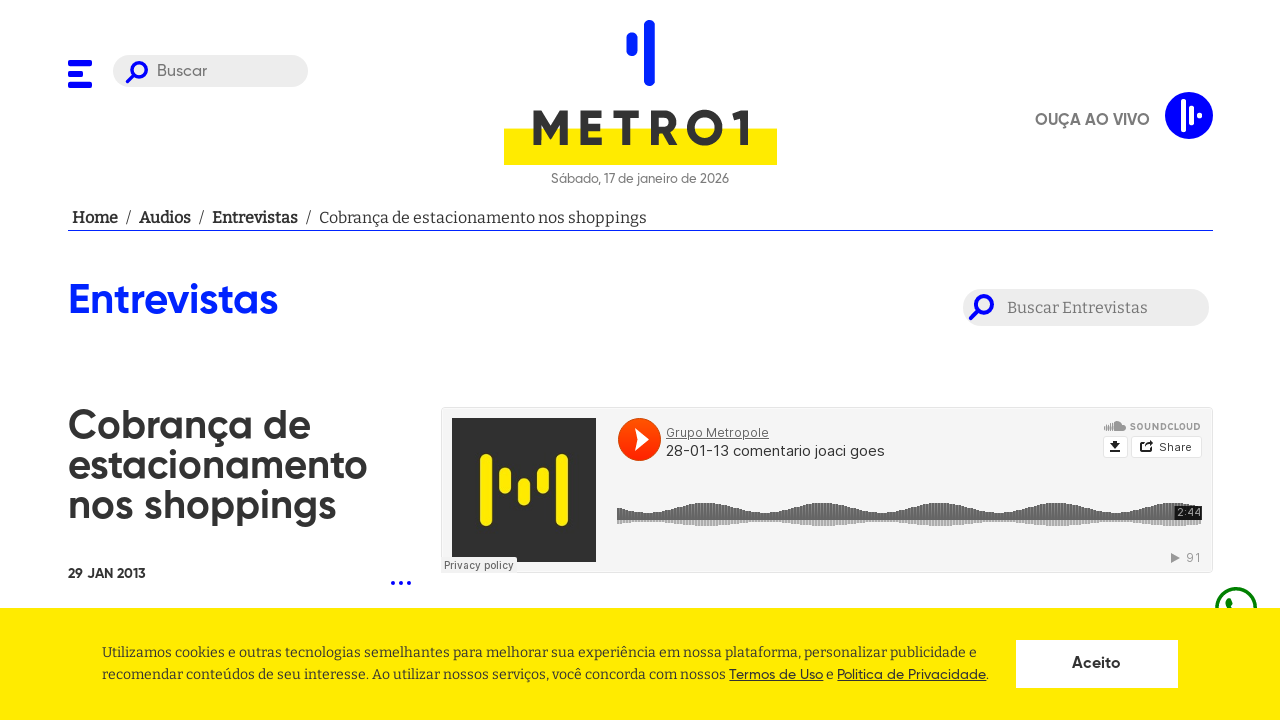

--- FILE ---
content_type: text/html; charset=utf-8
request_url: https://www.metro1.com.br/audios/7975,cobranca-de-estacionamento-nos-shoppings
body_size: 23054
content:
<!DOCTYPE html><html lang="pt-br"><head><link rel="stylesheet" type="text/css" charSet="UTF-8" href="https://cdnjs.cloudflare.com/ajax/libs/slick-carousel/1.6.0/slick.min.css"/><link rel="stylesheet" type="text/css" href="https://cdnjs.cloudflare.com/ajax/libs/slick-carousel/1.6.0/slick-theme.min.css"/><link rel="preload" href="/assets/fonts/Bitter/static/Bitter-Regular.ttf" as="font" crossorigin=""/><link rel="preload" href="/assets/fonts/Gilroy/Gilroy-ExtraBold.otf" as="font" crossorigin=""/><link rel="preload" href="/assets/fonts/Gilroy/Gilroy-Bold.otf" as="font" crossorigin=""/><link rel="preload" href="/assets/fonts/Gilroy/Gilroy-Medium.otf" as="font" crossorigin=""/><script async="" src="https://www.instagram.com/embed.js"></script><script async="" src="https://platform.twitter.com/widgets.js"></script><script async="" src="https://www.googletagservices.com/tag/js/gpt.js"></script><link rel="apple-touch-icon" sizes="57x57" href="/apple-icon-57x57.png"/><link rel="apple-touch-icon" sizes="60x60" href="/apple-icon-60x60.png"/><link rel="apple-touch-icon" sizes="72x72" href="/apple-icon-72x72.png"/><link rel="apple-touch-icon" sizes="76x76" href="/apple-icon-76x76.png"/><link rel="apple-touch-icon" sizes="114x114" href="/apple-icon-114x114.png"/><link rel="apple-touch-icon" sizes="120x120" href="/apple-icon-120x120.png"/><link rel="apple-touch-icon" sizes="144x144" href="/apple-icon-144x144.png"/><link rel="apple-touch-icon" sizes="152x152" href="/apple-icon-152x152.png"/><link rel="apple-touch-icon" sizes="180x180" href="/apple-icon-180x180.png"/><link rel="icon" type="image/png" sizes="64x64" href="/assets/favicon-dark.png"/><link rel="manifest" href="/manifest.json"/><meta name="msapplication-TileColor" content="#ffffff"/><meta name="msapplication-TileImage" content="/ms-icon-144x144.png"/><meta name="theme-color" content="#ffffff"/><meta name="facebook-domain-verification" content="agpaw7a1ikxz0qfjra2yyujiw9cvqp"/><script defer="" src="https://cdn.onesignal.com/sdks/OneSignalSDK.js" async=""></script><script defer="">
             window.OneSignal = window.OneSignal || [];
             OneSignal.push(function() {
               OneSignal.init({
                 appId: "fe926803-3d18-4f02-8e3d-f19e7da6730f",
                 safari_web_id: "web.onesignal.auto.639febc2-a356-4a97-8e69-81281557724a",
                 promptOptions: {
                  actionMessage:
                    "Metro 1 gostaria de mostrar notificações de suas últimas notícias!",
                  acceptButtonText: "PERMITIR",
                  cancelButtonText: "NÃO, OBRIGADO",
                },

                 notifyButton: {
                   enable: true,
                 },
               });
             });
          </script><script>(function(w,d,s,l,i){w[l] = w[l] || [];w[l].push({'gtm.start':
                    new Date().getTime(),event:'gtm.js'});var f=d.getElementsByTagName(s)[0],
                    j=d.createElement(s),dl=l!='dataLayer'?'&l='+l:'';j.async=true;j.src=
                    'https://www.googletagmanager.com/gtm.js?id='+i+dl;f.parentNode.insertBefore(j,f);
                    })(window,document,'script','dataLayer','GTM-M7FV327K');</script><script async="" src="https://securepubads.g.doubleclick.net/tag/js/gpt.js"></script><script>
            window.googletag = window.googletag || {cmd: []};

             window.googletag.cmd.push(() => {
               window.mapping = googletag.sizeMapping()
                  .addSize([1024, 0], [[980, 180],[930, 180], [728, 90],[640,480], [160,600], [380,415]])
                  .addSize([980, 0], [[728, 90], [565, 70],[640,480], [160,600], [380,415]])
                  .addSize([728, 0], [[480, 60], [320, 50], [234, 60],[640,480], [160,600], [380,415]])
                  .addSize([640, 0], [[320, 240], [234, 60],[640,480], [160,600]])
                  .addSize([0, 0], [[336, 280], [320, 240], [320, 50], [234, 60], [160,600]])
                  .build();

               window.googletag.defineSlot('/21707467271/Super-Banner-entre-Noticias', [728, 90], 'div-gpt-ad-1525049457756-2').defineSizeMapping(window.mapping).addService(googletag.pubads());
               window.googletag.defineSlot('/21707467271/Super-Banner-Superior', [728, 90], 'div-gpt-ad-1528227811441-0').defineSizeMapping(window.mapping).addService(googletag.pubads());
               window.googletag.defineSlot('/21707467271/Outlimit', [640, 480], 'div-gpt-ad-1549296380337-0').defineSizeMapping(window.mapping).addService(googletag.pubads());
               window.googletag.defineSlot('/21707467271/Top-Banner-Principal', [930, 180], 'div-gpt-ad-1525049457756-8').defineSizeMapping(window.mapping).addService(googletag.pubads());
               window.googletag.defineSlot('/21707467271/home-bloco-comentarios', [380, 415], 'div-gpt-ad-1624319137040-0').defineSizeMapping(window.mapping).addService(googletag.pubads());
               window.googletag.defineSlot('/21707467271/super-banner-interna-noticia', [[728, 90], [320, 50]], 'div-gpt-ad-1624318940359-0').defineSizeMapping(window.mapping).addService(googletag.pubads());

               window.googletag.pubads().enableSingleRequest();
               window.googletag.pubads().collapseEmptyDivs();
               window.googletag.enableServices();
             });
          </script><meta charSet="UTF-8"/><meta http-equiv="x-ua-compatible" content="IE=edge,chrome=1"/><meta name="viewport" content="width=device-width, initial-scale=1"/><link rel="base" href="https://www.metro1.com.br"/><meta name="theme-color" content="#FFFFFF"/><meta name="msapplication-TileColor" content="#FFFFFF"/><title>Áudios da Metrópole - Cobrança de estacionamento nos shoppings - Metro 1</title><meta name="robots" content="index,follow"/><meta name="googlebot" content="index,follow"/><meta name="description" content="Você fala, a gente escuta, todo mundo ouve. Grupo de comunicação da maior rádio de notícias da Bahia."/><meta name="twitter:card" content="summary_large_image"/><meta name="twitter:site" content="@metro1"/><meta name="twitter:creator" content="@metro1"/><meta property="fb:app_id" content="215134551966885"/><meta property="og:url" content="https://www.metro1.com.br/audios/7975,cobranca-de-estacionamento-nos-shoppings"/><meta property="og:type" content="website"/><meta property="og:title" content="Áudios da Metrópole - Cobrança de estacionamento nos shoppings - Metro 1"/><meta property="og:description" content="Você fala, a gente escuta, todo mundo ouve. Grupo de comunicação da maior rádio de notícias da Bahia."/><meta property="og:image" content="https://www.metro1.com.br/audios/7975,cobranca-de-estacionamento-nos-shoppingsassets/seo.png"/><meta property="og:image:alt" content="Thumbnail"/><meta property="og:image:width" content="1200"/><meta property="og:image:height" content="630"/><meta property="og:locale" content="pt_BR"/><meta property="og:site_name" content="Áudios da Metrópole - Cobrança de estacionamento nos shoppings - Metro 1"/><link rel="canonical" href="https://www.metro1.com.br/audios/7975,cobranca-de-estacionamento-nos-shoppings"/><meta name="referrer" content="no-referrer-when-downgrade"/><meta name="google" content="notranslate"/><meta name="MobileOptimized" content="320"/><meta name="HandheldFriendly" content="True"/><meta property="fb:pages" content="111209462238356"/><meta name="image" content="https://www.metro1.com.br/audios/7975,cobranca-de-estacionamento-nos-shoppingsassets/seo.png"/><meta property="twitter:image" content="https://www.metro1.com.br/assets/seo.png"/><meta name="next-head-count" content="32"/><link rel="preload" href="/_next/static/css/aea3675af88d5deac27b.css" as="style"/><link rel="stylesheet" href="/_next/static/css/aea3675af88d5deac27b.css" data-n-g=""/><noscript data-n-css=""></noscript><link rel="preload" href="/_next/static/chunks/webpack-f109c071d7ac201663fa.js" as="script"/><link rel="preload" href="/_next/static/chunks/framework.bf5ed108d6c23a237d21.js" as="script"/><link rel="preload" href="/_next/static/chunks/b4b8a5c778ab29ac69145c3030660a5fcef7874d.114fc249aa1540b2d7f1.js" as="script"/><link rel="preload" href="/_next/static/chunks/main-985f2ed061a0502bea12.js" as="script"/><link rel="preload" href="/_next/static/chunks/661a6161175cf702215182c3b7392056c7b307a7.bd38e5a2255196512cfc.js" as="script"/><link rel="preload" href="/_next/static/chunks/29ef78731a8d7660970932eedb4b2d7ac3a178bc.7b620db078f6f21d338d.js" as="script"/><link rel="preload" href="/_next/static/chunks/cb56de6b0ca39d8bc0a887eb8b91fb59b074f3f5.43606562d9252cf5f06e.js" as="script"/><link rel="preload" href="/_next/static/chunks/pages/_app-bf31a06e3de8c79e9450.js" as="script"/><link rel="preload" href="/_next/static/chunks/41155975.ffcec48cd6771b16b068.js" as="script"/><link rel="preload" href="/_next/static/chunks/68c0a17d.a43692f83a1a91b4acaa.js" as="script"/><link rel="preload" href="/_next/static/chunks/de5a084e9ad1d2f2cbdb6427d0c0847a39051242.49925a6894b62b4a3a2a.js" as="script"/><link rel="preload" href="/_next/static/chunks/d245cc0cd9bd24c9048528d404014dd3234153dd.d0d02872d3bc08ac8bf6.js" as="script"/><link rel="preload" href="/_next/static/chunks/f365f779d8ccda201ab9de7a939d829e88b2fb10.64e3d0d71f7314cb046a.js" as="script"/><link rel="preload" href="/_next/static/chunks/pages/audios/%5Brequest%5D-ac1b55334b14c97206f2.js" as="script"/><style data-styled="" data-styled-version="5.2.3">.dQhHcy{display:block;width:100%;max-width:1185px;margin:0 auto;padding:0 20px;position:relative;z-index:2;}/*!sc*/
data-styled.g1[id="styles__Container-crtx69-0"]{content:"dQhHcy,"}/*!sc*/
.cMJtEK{margin-bottom:21px;}/*!sc*/
.cMJtEK h3,.cMJtEK h2,.cMJtEK h1{font-family:'Gilroy',sans-serif;font-size:4.2rem;font-weight:bolder;color:#0023FF;}/*!sc*/
@media only screen and (max-width:768px){.cMJtEK{margin-bottom:10px;}.cMJtEK h3,.cMJtEK h2,.cMJtEK h1{font-size:2.7rem;}}/*!sc*/
data-styled.g2[id="styles__TitleSection-crtx69-1"]{content:"cMJtEK,"}/*!sc*/
@font-face{font-family:"Bitter";src:url("/assets/fonts/Bitter/static/Bitter-Regular.ttf");font-style:normal;font-weight:500;font-display:swap;}/*!sc*/
@font-face{font-family:"Gilroy";src:url("/assets/fonts/Gilroy/Gilroy-ExtraBold.otf");font-style:normal;font-weight:900;font-display:swap;}/*!sc*/
@font-face{font-family:"Gilroy";src:url("/assets/fonts/Gilroy/Gilroy-Bold.otf");font-style:normal;font-weight:700;font-display:swap;}/*!sc*/
@font-face{font-family:"Gilroy";src:url("/assets/fonts/Gilroy/Gilroy-Medium.otf");font-style:normal;font-weight:500;font-display:swap;}/*!sc*/
*{margin:0;padding:0;box-sizing:border-box;outline:0;}/*!sc*/
html{font-size:10px;height:100%;}/*!sc*/
@media (min-width:1981px){html{font-size:10px;}}/*!sc*/
body{height:auto;vertical-align:baseline;text-rendering:optimizeLegibility !important;-webkit-font-smoothing:antialiased !important;-moz-osx-font-smoothing:grayscale;background-color:#FFFFFF;}/*!sc*/
body,#root{min-height:100vh;position:relative;}/*!sc*/
#root{height:100%;}/*!sc*/
h1,h2,h3,h4,h5,h6,strong{font-family:'Gilroy',sans-serif;font-weight:700;}/*!sc*/
a{-webkit-text-decoration:none;text-decoration:none;font-weight:700;background:none;cursor:pointer;border:0;-webkit-transition:180ms ease-in-out;transition:180ms ease-in-out;}/*!sc*/
button{cursor:pointer;border:0;display:-webkit-box;display:-webkit-flex;display:-ms-flexbox;display:flex;-webkit-box-pack:center;-webkit-justify-content:center;-ms-flex-pack:center;justify-content:center;-webkit-align-items:center;-webkit-box-align:center;-ms-flex-align:center;align-items:center;}/*!sc*/
ul{text-align:left;padding:revert;}/*!sc*/
body,input,button{font-family:'Bitter',-apple-system,BlinkMacSystemFont,'Segoe UI',Roboto,Helvetica,Arial,sans-serif,'Apple Color Emoji','Segoe UI Emoji','Segoe UI Symbol';font-size:1.6rem;line-height:1;color:#333333;}/*!sc*/
data-styled.g18[id="sc-global-hxcyQg1"]{content:"sc-global-hxcyQg1,"}/*!sc*/
.enoXbg{display:-webkit-box;display:-webkit-flex;display:-ms-flexbox;display:flex;-webkit-box-pack:center;-webkit-justify-content:center;-ms-flex-pack:center;justify-content:center;-webkit-align-items:center;-webkit-box-align:center;-ms-flex-align:center;align-items:center;width:100%;margin-bottom:20px;padding:0 20px;}/*!sc*/
data-styled.g19[id="styles__Container-sc-63osx4-0"]{content:"enoXbg,"}/*!sc*/
.cvRvig{display:-webkit-box;display:-webkit-flex;display:-ms-flexbox;display:flex;width:100%;max-width:1145px;border-bottom:1px solid #0023FF;-webkit-align-items:center;-webkit-box-align:center;-ms-flex-align:center;align-items:center;gap:4px;font-size:16px;line-height:24px;font-weight:400;}/*!sc*/
data-styled.g20[id="styles__Content-sc-63osx4-1"]{content:"cvRvig,"}/*!sc*/
.jXJhPe{min-width:5px;margin:0 4px;color:#333333;overflow:hidden;display:-webkit-box;-webkit-box-orient:vertical;-webkit-line-clamp:1;}/*!sc*/
data-styled.g21[id="styles__Item-sc-63osx4-2"]{content:"jXJhPe,"}/*!sc*/
.WSLQd:hover{-webkit-text-decoration:underline;text-decoration:underline;}/*!sc*/
data-styled.g22[id="styles__Redirecionar-sc-63osx4-3"]{content:"WSLQd,"}/*!sc*/
.dmgWYT{list-style:none;display:-webkit-box;display:-webkit-flex;display:-ms-flexbox;display:flex;-webkit-flex-flow:row wrap;-ms-flex-flow:row wrap;flex-flow:row wrap;margin-bottom:20px;padding:0;}/*!sc*/
data-styled.g23[id="styles__MenuSocial-fvfyc4-0"]{content:"dmgWYT,"}/*!sc*/
.fSsJaC{padding:0 10px;}/*!sc*/
.fSsJaC:first-of-type{padding-left:0;}/*!sc*/
.fSsJaC:first-of-type{padding-right:0;}/*!sc*/
.fSsJaC:last-child{margin-right:0;}/*!sc*/
.fSsJaC svg path{fill:#0023FF;}/*!sc*/
data-styled.g24[id="styles__MenuSocialLogo-fvfyc4-1"]{content:"fSsJaC,"}/*!sc*/
.kPtpmW{background-color:#FFEB00;padding-top:83px;}/*!sc*/
data-styled.g25[id="styles__FooterWrapper-cxyxyu-0"]{content:"kPtpmW,"}/*!sc*/
.fUipYo{grid-column:2;color:#333333;font-size:20px;}/*!sc*/
.fUipYo em{margin-bottom:20px;display:block;font-style:normal;white-space:pre-wrap;word-break:break-word;line-height:1.4;}/*!sc*/
.fUipYo em:last-child{margin-bottom:0;}/*!sc*/
.fUipYo em a{color:#333333;font-weight:bold;}/*!sc*/
.fUipYo em a:hover{-webkit-text-decoration:underline;text-decoration:underline;}/*!sc*/
@media only screen and (max-width:630px){.fUipYo{font-size:1.3rem;padding:0 40px;}}/*!sc*/
data-styled.g26[id="styles__Address-cxyxyu-1"]{content:"fUipYo,"}/*!sc*/
.irAVhq{display:grid;grid-template-columns:auto 403px;overflow:hidden;}/*!sc*/
@media only screen and (max-width:768px){.irAVhq{grid-template-columns:1fr;}}/*!sc*/
.irAVhq .styles__MenuSocial-fvfyc4-0{-webkit-align-self:flex-end;-ms-flex-item-align:end;align-self:flex-end;display:-webkit-inline-box;display:-webkit-inline-flex;display:-ms-inline-flexbox;display:inline-flex;width:300px;}/*!sc*/
.irAVhq .styles__MenuSocial-fvfyc4-0 li{-webkit-flex:1;-ms-flex:1;flex:1;}/*!sc*/
@media only screen and (max-width:768px){.irAVhq .styles__MenuSocial-fvfyc4-0{display:none;}}/*!sc*/
.irAVhq .styles__MenuSocial-fvfyc4-0 svg{margin-bottom:0;}/*!sc*/
.irAVhq svg{width:100%;grid-column:2;margin-top:83px;margin-bottom:-60px;}/*!sc*/
.irAVhq svg path{fill:#0023FF;}/*!sc*/
data-styled.g27[id="styles__FooterContent-cxyxyu-2"]{content:"irAVhq,"}/*!sc*/
.ggFkUZ{width:100%;border:none;border-radius:30px;padding:8px 20px 5px 44px;background-color:#7b7b7b22;color:#7b7b7b;background-image:url('/assets/search.svg');background-repeat:no-repeat;background-position:12px 6px;background-size:23px;font-size:16px;font-family:'Gilroy',sans-serif;}/*!sc*/
@media only screen and (max-width:768px){.ggFkUZ{display:none;}}/*!sc*/
data-styled.g30[id="styles__Input-sc-18kbtci-1"]{content:"ggFkUZ,"}/*!sc*/
.bNwlFY{visibility:hidden;opacity:0;position:fixed;top:0;right:0;bottom:0;left:0;z-index:9;display:-webkit-box;display:-webkit-flex;display:-ms-flexbox;display:flex;-webkit-align-items:center;-webkit-box-align:center;-ms-flex-align:center;align-items:center;-webkit-box-pack:center;-webkit-justify-content:center;-ms-flex-pack:center;justify-content:center;width:100%;height:100vh;background:rgba(0,0,0,0.5);}/*!sc*/
data-styled.g31[id="styles__Wrapper-d0mmlq-0"]{content:"bNwlFY,"}/*!sc*/
.dVWjlv{width:80%;height:40px;background-color:white;background-image:url('/assets/search.svg');background-repeat:no-repeat;background-position:calc(100% - 20px) center;background-size:25px;padding:0 calc(40px + 25px) 0 20px;border:0;}/*!sc*/
.dVWjlv:focus{box-shadow:0 0 5px 0 #3a4042;}/*!sc*/
data-styled.g32[id="styles__Input-d0mmlq-1"]{content:"dVWjlv,"}/*!sc*/
.iLSNzE{display:none;position:absolute;left:35px;top:50%;-webkit-transform:translateY(-50%);-ms-transform:translateY(-50%);transform:translateY(-50%);width:25px;height:25px;background-color:transparent;background-image:url('/assets/search.svg');background-repeat:no-repeat;background-position:center center;background-size:25px;}/*!sc*/
@media only screen and (max-width:768px){.iLSNzE{display:initial;}}/*!sc*/
data-styled.g33[id="styles__Button-d0mmlq-2"]{content:"iLSNzE,"}/*!sc*/
.dBWtAx{position:absolute;top:20px;right:20px;width:25px;height:25px;background-color:transparent;}/*!sc*/
.dBWtAx > svg{width:100%;height:100%;}/*!sc*/
.dBWtAx > svg g{fill:white;}/*!sc*/
data-styled.g34[id="styles__ButtonClose-d0mmlq-3"]{content:"dBWtAx,"}/*!sc*/
.oqdtL{position:fixed;background:#FFFFFF;top:0;width:100%;height:139px;opacity:0;-webkit-transform:translateY(-100px);-ms-transform:translateY(-100px);transform:translateY(-100px);pointer-events:none;border-bottom:1px solid #DDDDDD;box-shadow:0 4px 8px rgb(0 0 0 / 15%);-webkit-transition:all 0.2s ease;transition:all 0.2s ease;z-index:1030;}/*!sc*/
@media only screen and (max-width:630px){.oqdtL{margin-bottom:15px;}}/*!sc*/
@media only screen and (max-width:768px){.oqdtL{height:113px;}}/*!sc*/
data-styled.g35[id="styles__HeaderWrapper-dmb9s1-0"]{content:"oqdtL,"}/*!sc*/
.hRPDWs{display:-webkit-box;display:-webkit-flex;display:-ms-flexbox;display:flex;-webkit-align-items:center;-webkit-box-align:center;-ms-flex-align:center;align-items:center;}/*!sc*/
data-styled.g36[id="styles__HeaderContent-dmb9s1-1"]{content:"hRPDWs,"}/*!sc*/
.kRlseU{display:grid;grid-template-columns:240px auto 240px;-webkit-align-items:center;-webkit-box-align:center;-ms-flex-align:center;align-items:center;}/*!sc*/
@media only screen and (max-width:768px){.kRlseU{grid-template-columns:60px auto 60px;gap:10px;-webkit-align-items:center;-webkit-box-align:center;-ms-flex-align:center;align-items:center;}}/*!sc*/
data-styled.g37[id="styles__HeaderCont-dmb9s1-2"]{content:"kRlseU,"}/*!sc*/
.kGWRdp{gap:5px;display:grid;grid-template-columns:40px auto;}/*!sc*/
@media only screen and (max-width:768px){.kGWRdp{position:relative;display:block;}}/*!sc*/
data-styled.g38[id="styles__LeftCont-dmb9s1-3"]{content:"kGWRdp,"}/*!sc*/
.dUBozl{position:relative;top:4px;}/*!sc*/
.dUBozl svg path{fill:blue;}/*!sc*/
@media only screen and (max-width:768px){.dUBozl{position:absolute;top:50%;-webkit-transform:translateY(-50%);-ms-transform:translateY(-50%);transform:translateY(-50%);}.dUBozl svg{width:25px;height:25px;}}/*!sc*/
data-styled.g39[id="styles__ToggleMenu-dmb9s1-4"]{content:"dUBozl,"}/*!sc*/
.bsCjzD{justify-self:center;}/*!sc*/
.bsCjzD > p{font-size:13px;font-family:'Gilroy',sans-serif;color:#7b7b7b;text-align:center;margin-top:5px;}/*!sc*/
.bsCjzD svg{width:100%;height:100px;}/*!sc*/
.bsCjzD svg #rect{fill:#FFEB00;}/*!sc*/
.bsCjzD svg #texto{fill:#333333;}/*!sc*/
.bsCjzD svg #texto path{fill:#333333;}/*!sc*/
@media only screen and (max-width:768px){.bsCjzD svg{height:60px;}.bsCjzD > p{font-size:11px;}}/*!sc*/
data-styled.g40[id="styles__LogoContent-dmb9s1-5"]{content:"bsCjzD,"}/*!sc*/
.gQDQxq{padding:20px 0;position:relative;background:#FFFFFF;width:100%;}/*!sc*/
@media only screen and (max-width:630px){.gQDQxq{margin-bottom:15px;}}/*!sc*/
@media only screen and (max-width:768px){.gQDQxq > .styles__Container-crtx69-0{position:static;}}/*!sc*/
data-styled.g41[id="styles__HeaderWrapper-sc-12f9ssu-0"]{content:"gQDQxq,"}/*!sc*/
.fsA-DJn{display:grid;grid-template-columns:240px auto 240px;}/*!sc*/
@media only screen and (max-width:768px){.fsA-DJn{grid-template-columns:60px auto 60px;gap:10px;-webkit-align-items:center;-webkit-box-align:center;-ms-flex-align:center;align-items:center;}}/*!sc*/
data-styled.g42[id="styles__HeaderCont-sc-12f9ssu-1"]{content:"fsA-DJn,"}/*!sc*/
.hVenA{gap:5px;display:grid;-webkit-align-self:start;-ms-flex-item-align:start;align-self:start;-webkit-align-items:flex-end;-webkit-box-align:flex-end;-ms-flex-align:flex-end;align-items:flex-end;grid-template-columns:40px auto;margin-top:35px;}/*!sc*/
@media only screen and (max-width:768px){.hVenA{position:relative;display:block;-webkit-align-self:center;-ms-flex-item-align:center;align-self:center;margin-top:0;}}/*!sc*/
data-styled.g43[id="styles__LeftCont-sc-12f9ssu-2"]{content:"hVenA,"}/*!sc*/
.icQtry{position:relative;top:4px;}/*!sc*/
.icQtry svg path{fill:blue;}/*!sc*/
@media only screen and (max-width:768px){.icQtry{position:absolute;top:50%;-webkit-transform:translateY(-50%);-ms-transform:translateY(-50%);transform:translateY(-50%);}.icQtry svg{width:25px;height:25px;}}/*!sc*/
data-styled.g44[id="styles__ToggleMenu-sc-12f9ssu-3"]{content:"icQtry,"}/*!sc*/
.iApUxc{justify-self:center;}/*!sc*/
.iApUxc > p{font-size:13px;font-family:'Gilroy',sans-serif;color:#7b7b7b;text-align:center;margin-top:5px;}/*!sc*/
.iApUxc svg,.iApUxc img{width:100%;}/*!sc*/
.iApUxc svg#mobile,.iApUxc img#mobile{text-align:center;display:none;}/*!sc*/
@media only screen and (max-width:768px){.iApUxc svg#mobile,.iApUxc img#mobile{display:block;}}/*!sc*/
@media only screen and (max-width:768px){.iApUxc svg#desktop,.iApUxc img#desktop{display:none;}}/*!sc*/
.iApUxc svg #signo,.iApUxc img #signo{fill:#0023FF;}/*!sc*/
.iApUxc svg #signo rect,.iApUxc img #signo rect{fill:#0023FF;}/*!sc*/
.iApUxc svg #signo path,.iApUxc img #signo path{fill:#0023FF;}/*!sc*/
.iApUxc svg #rect,.iApUxc img #rect{fill:#FFEB00;}/*!sc*/
.iApUxc svg #rect path,.iApUxc img #rect path{fill:#FFEB00;}/*!sc*/
.iApUxc svg #texto,.iApUxc img #texto{fill:#333333;}/*!sc*/
.iApUxc svg #texto path,.iApUxc img #texto path{fill:#333333;}/*!sc*/
@media only screen and (max-width:768px){.iApUxc > p{font-size:11px;}}/*!sc*/
data-styled.g45[id="styles__LogoContent-sc-12f9ssu-4"]{content:"iApUxc,"}/*!sc*/
.gjnLJo{display:block;color:#7B7B7B;font-family:'Gilroy';font-size:1.3rem;text-transform:uppercase;margin-top:10px;}/*!sc*/
data-styled.g47[id="styles__ThemeLegend-ml4bh7-0"]{content:"gjnLJo,"}/*!sc*/
.dKUaHe{position:absolute;bottom:20px;right:30px;}/*!sc*/
.dKUaHe svg{width:58px;height:58px;}/*!sc*/
.dKUaHe svg path{fill:#0023FF;}/*!sc*/
.dKUaHe svg g{stroke:#0023FF;}/*!sc*/
data-styled.g48[id="styles__LogoMenu-sc-1am6g1g-0"]{content:"dKUaHe,"}/*!sc*/
.DIxVf{position:fixed;z-index:9999;left:0;top:0;background-color:#FFFFFF;width:100%;max-width:480px;height:100vh;max-height:100%;pointer-events:none;-webkit-transform:translateX(-100%);-ms-transform:translateX(-100%);transform:translateX(-100%);-webkit-transition:0.3s;transition:0.3s;overflow:hidden;}/*!sc*/
.DIxVf.active{pointer-events:all;opacity:1;-webkit-transform:translateX(0);-ms-transform:translateX(0);transform:translateX(0);}/*!sc*/
@media only screen and (min-width:768px){.DIxVf{background-color:#FFFFFF;}}/*!sc*/
data-styled.g49[id="styles__MenuWrapper-sc-1am6g1g-1"]{content:"DIxVf,"}/*!sc*/
.gBQanw{width:100%;padding:30px 0 30px 30px;position:relative;height:90%;overflow:auto;}/*!sc*/
data-styled.g50[id="styles__MenuContent-sc-1am6g1g-2"]{content:"gBQanw,"}/*!sc*/
.bXZkdL{list-style:none;margin:0;padding:0;}/*!sc*/
.bXZkdL.active{display:block;}/*!sc*/
.jOfgwL{list-style:none;margin:0;padding:0;margin:10px 0;display:none;}/*!sc*/
.jOfgwL.active{display:block;}/*!sc*/
.jOfgwL .styles__MenuItem-sc-1am6g1g-4 a{color:#7B7B7B !important;font-size:1.8rem;text-transform:uppercase;line-height:32px;}/*!sc*/
data-styled.g51[id="styles__MenuList-sc-1am6g1g-3"]{content:"bXZkdL,jOfgwL,"}/*!sc*/
.kEYoRd a{font-size:2.2rem;color:#333333;-webkit-transition:0.3s;transition:0.3s;display:inline-block;font-family:'Gilroy',sans-serif;line-height:44px;}/*!sc*/
.kEYoRd a.clicked svg{-webkit-transform:rotate(-180deg);-ms-transform:rotate(-180deg);transform:rotate(-180deg);}/*!sc*/
.kEYoRd svg{margin-left:10px;cursor:pointer;}/*!sc*/
.kEYoRd svg rect{fill:blue;}/*!sc*/
data-styled.g52[id="styles__MenuItem-sc-1am6g1g-4"]{content:"kEYoRd,"}/*!sc*/
.dDgQZv{cursor:pointer;background:none;font-size:0;top:32px;right:30px;position:absolute;}/*!sc*/
.dDgQZv svg{width:22px;height:22px;}/*!sc*/
.dDgQZv svg g{fill:#0023FF;}/*!sc*/
data-styled.g53[id="styles__CloseMenu-sc-1am6g1g-5"]{content:"dDgQZv,"}/*!sc*/
.hZktSW{display:block;height:50px;}/*!sc*/
.hZktSW svg .bulbBg{fill:#D3D3D3;-webkit-transition:0.3s;transition:0.3s;}/*!sc*/
data-styled.g54[id="styles__ToggleMode-sc-1am6g1g-6"]{content:"hZktSW,"}/*!sc*/
.dYHZJJ{position:absolute;z-index:9999999;bottom:30px;left:30px;}/*!sc*/
.dYHZJJ > a:first-child{display:block;margin-bottom:10px;}/*!sc*/
.dYHZJJ > a:first-child:hover{-webkit-text-decoration:underline;text-decoration:underline;}/*!sc*/
data-styled.g55[id="styles__ToggleModeAndLegalWrapper-sc-1am6g1g-7"]{content:"dYHZJJ,"}/*!sc*/
.fNRGez{position:fixed;bottom:88.05px;right:20px;height:48.05px;width:48.05px;color:green;cursor:pointer;z-index:9999999999;}/*!sc*/
.fNRGez div{position:absolute;top:3px;right:61px;background-color:black;max-width:75vw;color:white;padding:14.4px;-webkit-transform:rotateY(90deg);-ms-transform:rotateY(90deg);transform:rotateY(90deg);border-radius:10px;width:-webkit-max-content;width:-moz-max-content;width:max-content;}/*!sc*/
.fNRGez a{color:green !important;}/*!sc*/
.fNRGez a:visited{color:green !important;}/*!sc*/
.fNRGez:hover div{-webkit-transition:-webkit-transform 0.25s;-webkit-transition:transform 0.25s;transition:transform 0.25s;-webkit-transform:rotateY(0deg);-ms-transform:rotateY(0deg);transform:rotateY(0deg);}/*!sc*/
.fNRGez:hover div div:after{content:"";position:absolute;top:100%;right:50%;margin-right:-5px;border-width:5px;border-style:solid;border-color:black transparent transparent transparent;}/*!sc*/
.fNRGez:hover div svg{position:absolute;top:50%;-webkit-transform:translateY(-50%);-ms-transform:translateY(-50%);transform:translateY(-50%);right:-14px;}/*!sc*/
data-styled.g56[id="Layout__WhatsappButton-xs74wc-0"]{content:"fNRGez,"}/*!sc*/
.gXQMRr{font-size:0;background:transparent;outline:0;border:none;}/*!sc*/
.gXQMRr svg{width:20px;}/*!sc*/
.gXQMRr svg path{fill:currentColor;}/*!sc*/
data-styled.g62[id="styles__ButtonMore-sc-13qlklm-3"]{content:"gXQMRr,"}/*!sc*/
.fFdKNS{display:-webkit-box;display:-webkit-flex;display:-ms-flexbox;display:flex;-webkit-align-items:center;-webkit-box-align:center;-ms-flex-align:center;align-items:center;-webkit-box-pack:center;-webkit-justify-content:center;-ms-flex-pack:center;justify-content:center;-webkit-flex-direction:column;-ms-flex-direction:column;flex-direction:column;text-align:center;position:relative;margin-top:20px;}/*!sc*/
.fFdKNS::before{content:'';width:100%;height:1px;background-color:#d3d3d3;position:absolute;top:50%;left:0;z-index:-1;}/*!sc*/
@media only screen and (max-width:768px){.fFdKNS svg{display:none;}}/*!sc*/
data-styled.g74[id="styles__MoreNews-sj3ngm-9"]{content:"fFdKNS,"}/*!sc*/
.hJOvxj button{padding:15px 30px 10px;background:#FFFFFF;color:#0023FF;display:inline-block;font-weight:bolder;font-family:'Gilroy',sans-serif;text-transform:uppercase;}/*!sc*/
data-styled.g91[id="styles__Wrapper-sc-12lw32t-0"]{content:"hJOvxj,"}/*!sc*/
.kfaXwR{display:grid;grid-template-columns:30% 1fr;grid-gap:30px;border-bottom:1px solid #d3d3d3;margin-bottom:30px;padding-bottom:30px;color:#333333;font-family:'Gilroy',sans-serif;}/*!sc*/
.kfaXwR:last-child{border-bottom:0;margin-bottom:0;padding-bottom:0;}/*!sc*/
@media only screen and (max-width:768px){.kfaXwR{grid-template-columns:1fr;}}/*!sc*/
data-styled.g123[id="styles__Wrapper-sc-1qjfrpd-0"]{content:"kfaXwR,"}/*!sc*/
.jJBzhW h1{font-size:2.2rem;font-weight:600;color:#7b7b7b;padding:20px 0;}/*!sc*/
.jJBzhW .styles__ButtonMore-sc-13qlklm-3{float:right;}/*!sc*/
.jJBzhW .styles__ButtonMore-sc-13qlklm-3 svg path{fill:#0023FF;}/*!sc*/
@media only screen and (max-width:768px){.jJBzhW h1{font-size:2.2rem;}}/*!sc*/
data-styled.g124[id="styles__Info-sc-1qjfrpd-1"]{content:"jJBzhW,"}/*!sc*/
.lgBJpl{-webkit-align-items:center;-webkit-box-align:center;-ms-flex-align:center;align-items:center;margin-bottom:17px;}/*!sc*/
.lgBJpl h2{font-size:4rem;font-weight:bold;color:#333333;}/*!sc*/
.lgBJpl p{font-size:1.4rem;color:#333333;text-transform:uppercase;}/*!sc*/
data-styled.g125[id="styles__Author-sc-1qjfrpd-2"]{content:"lgBJpl,"}/*!sc*/
.eQpqTD{display:block;margin-top:30px;}/*!sc*/
.eQpqTD .styles__MoreNews-sj3ngm-9{margin-bottom:40px;}/*!sc*/
.eQpqTD .styles__TitleSection-crtx69-1{padding:20px 0;}/*!sc*/
data-styled.g126[id="styles__Wrapper-sc-1tv1csx-0"]{content:"eQpqTD,"}/*!sc*/
.ZZYID{display:grid;grid-template-columns:repeat(3,1fr);gap:30px;}/*!sc*/
@media only screen and (max-width:620px){.ZZYID{display:block;}.ZZYID article{margin-bottom:20px;}}/*!sc*/
.ZZYID > div{grid-column:span 3;}/*!sc*/
data-styled.g127[id="styles__Cont-sc-1tv1csx-1"]{content:"ZZYID,"}/*!sc*/
.fORvQR{display:-webkit-box;display:-webkit-flex;display:-ms-flexbox;display:flex;-webkit-align-items:center;-webkit-box-align:center;-ms-flex-align:center;align-items:center;-webkit-box-pack:justify;-webkit-justify-content:space-between;-ms-flex-pack:justify;justify-content:space-between;padding-bottom:1rem;margin-bottom:3rem;}/*!sc*/
@media only screen and (max-width:768px){.fORvQR{-webkit-flex-direction:column;-ms-flex-direction:column;flex-direction:column;justify-self:right;}}/*!sc*/
data-styled.g128[id="styles__Wrapper-sc-1tv1csx-2"]{content:"fORvQR,"}/*!sc*/
.eGvPHa{display:-webkit-box;display:-webkit-flex;display:-ms-flexbox;display:flex;background:#7b7b7b22;border-radius:30px;-webkit-flex-flow:row-reverse;-ms-flex-flow:row-reverse;flex-flow:row-reverse;}/*!sc*/
.eGvPHa input{padding:0.8rem;background:transparent;border:none;-webkit-flex:1;-ms-flex:1;flex:1;color:#333333;}/*!sc*/
.eGvPHa button{background:transparent;font-size:0;padding:0.5rem;}/*!sc*/
@media only screen and (max-width:620px){.eGvPHa{width:auto;margin-top:1rem;position:relative;-webkit-transition:0.3s;transition:0.3s;}.eGvPHa *{-webkit-transition:0.3s;transition:0.3s;}.eGvPHa button{position:absolute;left:0;top:0;z-index:-1;}.eGvPHa input{-webkit-flex:unset;-ms-flex:unset;flex:unset;width:35px;padding-left:30px;}.eGvPHa input:focus{width:100%;}}/*!sc*/
data-styled.g130[id="styles__Right-sc-1tv1csx-4"]{content:"eGvPHa,"}/*!sc*/
.dxCcQQ.dxCcQQ{margin-bottom:20px;border-bottom:1px solid #d3d3d3 !important;padding-bottom:20px;}/*!sc*/
data-styled.g131[id="styles__WrapperAudio-sc-1tv1csx-5"]{content:"dxCcQQ,"}/*!sc*/
.fJXdEt article:last-child{padding-bottom:0;margin-bottom:0;border-bottom:0 !important;}/*!sc*/
data-styled.g132[id="styles__Related-sc-1tv1csx-6"]{content:"fJXdEt,"}/*!sc*/
.IANol{display:grid;grid-template-columns:auto 250px;gap:20px;-webkit-align-items:baseline;-webkit-box-align:baseline;-ms-flex-align:baseline;align-items:baseline;}/*!sc*/
@media only screen and (max-width:620px){.IANol{grid-template-columns:auto auto;}}/*!sc*/
data-styled.g134[id="styles__TitleContent-sc-1tv1csx-8"]{content:"IANol,"}/*!sc*/
</style></head><body><div id="__next"><header class="styles__HeaderWrapper-sc-12f9ssu-0 gQDQxq"><div class="styles__Container-crtx69-0 dQhHcy"><div class="styles__HeaderCont-sc-12f9ssu-1 fsA-DJn"><div class="styles__LeftCont-sc-12f9ssu-2 hVenA"><a class="styles__ToggleMenu-sc-12f9ssu-3 icQtry"><svg xmlns="http://www.w3.org/2000/svg" width="24.772" height="28.074" viewBox="0 0 24.772 28.074"><path d="M2 28.074a2 2 0 0 1-2-2v-2.193a2 2 0 0 1 2-2h20.772a2 2 0 0 1 2 2v2.192a2 2 0 0 1-2 2zm0-10.94a2 2 0 0 1-2-2V12.94a2 2 0 0 1 2-2h11.482a2 2 0 0 1 2 2v2.193a2 2 0 0 1-2 2zM2 6.193a2 2 0 0 1-2-2V1.999a2 2 0 0 1 2-2h20.772a2 2 0 0 1 2 2v2.193a2 2 0 0 1-2 2z" fill="#00f"></path></svg></a><form class="styles__Wrapper-sc-18kbtci-0 iVEAhP"><input type="text" placeholder="Buscar" name="q" value="" class="styles__Input-sc-18kbtci-1 ggFkUZ"/></form><button class="styles__Button-d0mmlq-2 iLSNzE"></button><form class="styles__Wrapper-d0mmlq-0 bNwlFY"><button type="button" class="styles__ButtonClose-d0mmlq-3 dBWtAx"><svg height="365pt" viewBox="0 0 365.71733 365" width="365pt" xmlns="http://www.w3.org/2000/svg"><g fill="#f44336"><path d="M356.34 296.348L69.727 9.734c-12.5-12.5-32.766-12.5-45.247 0L9.375 24.816c-12.5 12.504-12.5 32.77 0 45.25L295.988 356.68c12.504 12.5 32.77 12.5 45.25 0l15.082-15.082c12.524-12.48 12.524-32.75.02-45.25zm0 0"></path><path d="M295.988 9.734L9.375 296.348c-12.5 12.5-12.5 32.77 0 45.25l15.082 15.082c12.504 12.5 32.77 12.5 45.25 0L356.34 70.086c12.504-12.5 12.504-32.766 0-45.246L341.258 9.758c-12.5-12.524-32.766-12.524-45.27-.024zm0 0"></path></g></svg></button><input type="text" placeholder="Buscar" name="q" value="" class="styles__Input-d0mmlq-1 dVWjlv"/></form></div><picture class="styles__LogoContent-sc-12f9ssu-4 iApUxc"><a href="/"><a><svg width="273" height="145" viewBox="0 0 273 145" fill="none" xmlns="http://www.w3.org/2000/svg" id="desktop"><rect id="rect" y="108.571" width="273" height="36.622" fill="#FEEA00"></rect><g id="signo" name="Grupo 692"><path d="M143.029 0.480927C141.901 1.0358 140.865 2.10857 140.31 3.3108L139.922 4.16162V32.8303C139.922 59.8714 139.94 61.5545 140.255 62.4423C141.531 66.1045 146.469 67.2328 149.244 64.5138C149.688 64.0699 150.224 63.3856 150.446 62.9787L150.834 62.2388V33.0153V3.7917L150.28 2.79292C149.225 0.869341 147.653 3.2302e-05 145.286 3.2302e-05C144.25 3.2302e-05 143.769 0.092512 143.029 0.480927Z" fill="#021BFF"></path><path d="M125.44 12.9656C124.237 13.5575 123.608 14.1864 122.943 15.4256C122.536 16.1654 122.536 16.2949 122.536 24.2297C122.536 32.2199 122.536 32.2754 122.961 33.0522C123.941 34.9203 125.495 35.9006 127.641 36.0301C128.88 36.1041 129.176 36.0486 130.193 35.6047C131.469 35.0313 132.449 34.051 133.06 32.7563C133.43 31.924 133.448 31.6835 133.448 24.2297V16.5539L132.93 15.4996C132.301 14.2234 131.062 13.0766 129.897 12.6882C129.416 12.5217 128.473 12.3923 127.807 12.3923C126.808 12.3923 126.364 12.5033 125.44 12.9656Z" fill="#021BFF"></path></g><g id="texto" name="Grupo 691"><path d="M197.61 89.9643C193.708 90.7226 191.192 91.9988 188.399 94.6807C185.274 97.6956 183.646 100.969 183.11 105.316C182.37 111.124 184.145 116.45 188.103 120.427C190.36 122.684 192.672 124.071 195.631 124.959C197.629 125.55 201.532 125.772 203.751 125.402C209.522 124.478 214.923 120.205 217.068 114.86C218.085 112.344 218.307 111.087 218.326 107.831C218.326 105.279 218.252 104.502 217.919 103.133C216.365 96.9372 211.353 91.8323 205.212 90.2602C203.289 89.7608 199.46 89.6128 197.61 89.9643ZM203.4 97.7325C205.656 98.3429 207.524 99.6746 208.874 101.672C210.206 103.651 210.558 104.89 210.558 107.646C210.558 109.681 210.502 110.125 210.058 111.327C209.17 113.824 207.45 115.803 205.249 116.894C201.31 118.818 196.667 118.097 193.671 115.1C192.136 113.565 191.34 112.011 190.952 109.847C189.916 104.206 192.82 99.1382 197.851 97.751C199.035 97.4181 202.197 97.4181 203.4 97.7325Z" fill="#333333"></path><path d="M29.5935 107.739V125.033H33.4777H37.3618L37.3988 115.045L37.4543 105.057L41.7823 112.27C45.7035 118.818 46.1474 119.484 46.5913 119.484C47.0352 119.484 47.4791 118.818 51.4187 112.233L55.7653 104.983L55.8207 115.008L55.8577 125.033H59.7419H63.626V107.739V90.4451L59.7049 90.4821L55.7837 90.5376L51.2522 98.0655C48.7368 102.209 46.6468 105.612 46.5913 105.612C46.5358 105.612 44.4272 102.19 41.9118 98.0285L37.3433 90.4451H33.4592H29.5935V107.739Z" fill="#333333"></path><path d="M76.3882 107.739V125.033H87.1158H97.8435V121.241V117.449H91H84.1565V114.305V111.161H90.2601H96.3638V107.461V103.762H90.2601H84.1565V100.895V98.0285H90.815H97.4735V94.2368V90.4451H86.9309H76.3882V107.739Z" fill="#333333"></path><path d="M109.496 94.2368V98.0285H113.935H118.374V111.53V125.033H122.258H126.142V111.53V98.0285H130.489H134.835V94.2368V90.4451H122.166H109.496V94.2368Z" fill="#333333"></path><path d="M147.042 107.739V125.033H150.927H154.811L154.848 119.336L154.903 113.658L156.697 113.602L158.491 113.547L158.935 114.249C159.176 114.638 160.655 117.227 162.209 119.983L165.058 125.033H169.201C173.066 125.033 173.344 125.014 173.214 124.718C173.159 124.533 171.568 121.722 169.682 118.448C167.813 115.174 166.278 112.437 166.278 112.344C166.297 112.252 166.759 111.882 167.333 111.53C169.515 110.162 171.457 107.387 172.123 104.687C172.567 102.93 172.4 100.045 171.772 98.2134C170.514 94.6437 167.37 91.7398 163.781 90.8151C162.45 90.4821 161.728 90.4451 154.681 90.4451H147.042V107.739ZM162.32 98.1949C164.78 99.3232 165.409 103.337 163.448 105.408C162.339 106.574 161.765 106.722 158.103 106.722H154.811V102.283V97.8435H158.196C161.081 97.8435 161.673 97.899 162.32 98.1949Z" fill="#333333"></path><path d="M232.586 92.0358C230.256 92.9051 228.314 93.6264 228.295 93.6634C228.24 93.7189 230.052 100.285 230.145 100.34C230.163 100.359 231.476 100.026 233.049 99.5821C234.621 99.1382 235.971 98.7868 236.063 98.7683C236.137 98.7683 236.193 104.669 236.193 111.9V125.033H240.077H243.961V107.739V90.4451L240.41 90.4636L236.84 90.4821L232.586 92.0358Z" fill="#333333"></path></g></svg><svg width="273" height="56" id="mobile" viewBox="0 0 273 56" fill="none" xmlns="http://www.w3.org/2000/svg"><rect id="rect" y="19.5712" width="273" height="36.622" fill="#FEEA00"></rect><g id="texto"><path d="M197.61 0.964253C193.708 1.72259 191.192 2.99881 188.399 5.68072C185.274 8.69555 183.646 11.9693 183.11 16.3159C182.37 22.1236 184.145 27.4504 188.103 31.4271C190.36 33.6836 192.672 35.0708 195.631 35.9586C197.629 36.5504 201.532 36.7724 203.751 36.4025C209.522 35.4777 214.923 31.2051 217.068 25.8598C218.085 23.3443 218.307 22.0866 218.326 18.8313C218.326 16.2789 218.252 15.5021 217.919 14.1334C216.365 7.93722 211.353 2.83234 205.212 1.26019C203.289 0.760798 199.46 0.61283 197.61 0.964253ZM203.4 8.73255C205.656 9.34291 207.524 10.6746 208.874 12.6722C210.206 14.6512 210.558 15.8905 210.558 18.6464C210.558 20.6809 210.502 21.1248 210.058 22.3271C209.17 24.824 207.45 26.8031 205.249 27.8943C201.31 29.8179 196.667 29.0966 193.671 26.1002C192.136 24.5651 191.34 23.0114 190.952 20.8474C189.916 15.2061 192.82 10.1382 197.851 8.75104C199.035 8.41811 202.197 8.41811 203.4 8.73255Z" fill="#333333"></path><path d="M29.5935 18.7388V36.0325H33.4777H37.3618L37.3988 26.0447L37.4543 16.0569L41.7823 23.2703C45.7035 29.8179 46.1474 30.4838 46.5913 30.4838C47.0352 30.4838 47.4791 29.8179 51.4187 23.2333L55.7653 15.9829L55.8207 26.0077L55.8577 36.0325H59.7419H63.626V18.7388V1.44513L59.7049 1.48212L55.7837 1.53761L51.2522 9.06546C48.7368 13.2085 46.6468 16.6118 46.5913 16.6118C46.5358 16.6118 44.4272 13.1901 41.9118 9.02847L37.3433 1.44513H33.4592H29.5935V18.7388Z" fill="#333333"></path><path d="M76.3882 18.7388V36.0325H87.1158H97.8435V32.2409V28.4492H91H84.1565V25.3049V22.1606H90.2601H96.3638V18.4614V14.7622H90.2601H84.1565V11.8953V9.02847H90.815H97.4735V5.2368V1.44513H86.9309H76.3882V18.7388Z" fill="#333333"></path><path d="M109.496 5.2368V9.02847H113.935H118.374V22.5305V36.0325H122.258H126.142V22.5305V9.02847H130.489H134.835V5.2368V1.44513H122.166H109.496V5.2368Z" fill="#333333"></path><path d="M147.042 18.7388V36.0325H150.927H154.811L154.848 30.3358L154.903 24.6575L156.697 24.602L158.491 24.5466L158.935 25.2494C159.176 25.6378 160.655 28.2272 162.209 30.9831L165.058 36.0325H169.201C173.066 36.0325 173.344 36.014 173.214 35.7181C173.159 35.5331 171.568 32.7218 169.682 29.448C167.813 26.1742 166.278 23.4368 166.278 23.3443C166.297 23.2518 166.759 22.8819 167.333 22.5305C169.515 21.1618 171.457 18.3874 172.123 15.687C172.567 13.9299 172.4 11.0445 171.772 9.21342C170.514 5.64371 167.37 2.73985 163.781 1.81505C162.45 1.48212 161.728 1.44513 154.681 1.44513H147.042V18.7388ZM162.32 9.19493C164.78 10.3232 165.409 14.3368 163.448 16.4083C162.339 17.5736 161.765 17.7216 158.103 17.7216H154.811V13.2825V8.84351H158.196C161.081 8.84351 161.673 8.89899 162.32 9.19493Z" fill="#333333"></path><path d="M232.586 3.03578C230.256 3.90509 228.314 4.62643 228.295 4.66342C228.24 4.71891 230.052 11.285 230.145 11.3405C230.163 11.359 231.476 11.026 233.049 10.5821C234.621 10.1382 235.971 9.7868 236.063 9.7683C236.137 9.7683 236.193 15.6685 236.193 22.9004V36.0325H240.077H243.961V18.7388V1.44513L240.41 1.46363L236.84 1.48212L232.586 3.03578Z" fill="#333333"></path></g></svg></a></a><p class="date">Quarta-feira, 14 de janeiro de 2026</p></picture></div></div></header><header class="styles__HeaderWrapper-dmb9s1-0 oqdtL"><div class="styles__HeaderContent-dmb9s1-1 hRPDWs"><div class="styles__Container-crtx69-0 dQhHcy"><div class="styles__HeaderCont-dmb9s1-2 kRlseU"><div class="styles__LeftCont-dmb9s1-3 kGWRdp"><a class="styles__ToggleMenu-dmb9s1-4 dUBozl"><svg xmlns="http://www.w3.org/2000/svg" width="24.772" height="28.074" viewBox="0 0 24.772 28.074"><path d="M2 28.074a2 2 0 0 1-2-2v-2.193a2 2 0 0 1 2-2h20.772a2 2 0 0 1 2 2v2.192a2 2 0 0 1-2 2zm0-10.94a2 2 0 0 1-2-2V12.94a2 2 0 0 1 2-2h11.482a2 2 0 0 1 2 2v2.193a2 2 0 0 1-2 2zM2 6.193a2 2 0 0 1-2-2V1.999a2 2 0 0 1 2-2h20.772a2 2 0 0 1 2 2v2.193a2 2 0 0 1-2 2z" fill="#00f"></path></svg></a><form class="styles__Wrapper-sc-18kbtci-0 iVEAhP"><input type="text" placeholder="Buscar" name="q" value="" class="styles__Input-sc-18kbtci-1 ggFkUZ"/></form><button class="styles__Button-d0mmlq-2 iLSNzE"></button><form class="styles__Wrapper-d0mmlq-0 bNwlFY"><button type="button" class="styles__ButtonClose-d0mmlq-3 dBWtAx"><svg height="365pt" viewBox="0 0 365.71733 365" width="365pt" xmlns="http://www.w3.org/2000/svg"><g fill="#f44336"><path d="M356.34 296.348L69.727 9.734c-12.5-12.5-32.766-12.5-45.247 0L9.375 24.816c-12.5 12.504-12.5 32.77 0 45.25L295.988 356.68c12.504 12.5 32.77 12.5 45.25 0l15.082-15.082c12.524-12.48 12.524-32.75.02-45.25zm0 0"></path><path d="M295.988 9.734L9.375 296.348c-12.5 12.5-12.5 32.77 0 45.25l15.082 15.082c12.504 12.5 32.77 12.5 45.25 0L356.34 70.086c12.504-12.5 12.504-32.766 0-45.246L341.258 9.758c-12.5-12.524-32.766-12.524-45.27-.024zm0 0"></path></g></svg></button><input type="text" placeholder="Buscar" name="q" value="" class="styles__Input-d0mmlq-1 dVWjlv"/></form></div><picture class="styles__LogoContent-dmb9s1-5 bsCjzD"><a href="/"><a><svg width="178" height="36" id="mobile" viewBox="0 0 178 36" fill="none" xmlns="http://www.w3.org/2000/svg"><rect id="rect" y="12.3151" width="178" height="23.878" fill="#FEEA00"></rect><g id="texto"><path d="M128.845 0.183077C126.3 0.677521 124.66 1.50963 122.839 3.25828C120.801 5.224 119.74 7.35855 119.39 10.1926C118.908 13.9793 120.066 17.4525 122.646 20.0453C124.118 21.5165 125.625 22.421 127.555 22.9999C128.857 23.3858 131.402 23.5305 132.849 23.2893C136.611 22.6863 140.133 19.9006 141.532 16.4153C142.195 14.7752 142.34 13.9552 142.352 11.8327C142.352 10.1684 142.304 9.66194 142.087 8.76953C141.074 4.72955 137.805 1.4011 133.802 0.376031C132.547 0.0504208 130.051 -0.0460562 128.845 0.183077ZM132.62 5.24812C134.091 5.64608 135.309 6.51438 136.189 7.81682C137.058 9.1072 137.287 9.91519 137.287 11.7121C137.287 13.0386 137.251 13.3281 136.961 14.1119C136.382 15.74 135.261 17.0304 133.826 17.7419C131.257 18.9961 128.23 18.5258 126.276 16.5721C125.275 15.5712 124.757 14.5581 124.504 13.1472C123.828 9.46899 125.722 6.16465 129.002 5.26018C129.774 5.0431 131.836 5.0431 132.62 5.24812Z" fill="#333333"></path><path d="M19.2954 11.7724V23.0481H21.8279H24.3605L24.3846 16.5359L24.4207 10.0237L27.2427 14.727C29.7993 18.9961 30.0888 19.4302 30.3782 19.4302C30.6676 19.4302 30.9571 18.9961 33.5258 14.7028L36.3598 9.97547L36.396 16.5118L36.4201 23.0481H38.9526H41.4851V11.7724V0.496605L38.9285 0.520724L36.3718 0.556903L33.4172 5.46517C31.7771 8.16652 30.4144 10.3855 30.3782 10.3855C30.342 10.3855 28.9672 8.15446 27.3271 5.44105L24.3484 0.496605H21.8159H19.2954V11.7724Z" fill="#333333"></path><path d="M49.8062 11.7724V23.0481H56.8007H63.7953V20.5759V18.1037H59.3333H54.8712V16.0535V14.0034H58.8509H62.8305V11.5915V9.17953H58.8509H54.8712V7.31029V5.44105H59.2127H63.5541V2.96883V0.496605H56.6801H49.8062V11.7724Z" fill="#333333"></path><path d="M71.3928 2.96883V5.44105H74.2871H77.1814V14.2446V23.0481H79.714H82.2465V14.2446V5.44105H85.0805H87.9145V2.96883V0.496605H79.6537H71.3928V2.96883Z" fill="#333333"></path><path d="M95.8738 11.7724V23.0481H98.4063H100.939L100.963 19.3337L100.999 15.6314L102.169 15.5953L103.339 15.5591L103.628 16.0173C103.785 16.2706 104.75 17.9589 105.763 19.7558L107.62 23.0481H110.321C112.842 23.0481 113.023 23.036 112.938 22.8431C112.902 22.7225 111.865 20.8894 110.635 18.7549C109.417 16.6203 108.416 14.8355 108.416 14.7752C108.428 14.7149 108.729 14.4737 109.103 14.2446C110.526 13.3522 111.792 11.5432 112.227 9.78251C112.516 8.63685 112.408 6.75555 111.997 5.56165C111.177 3.23414 109.127 1.34078 106.788 0.737798C105.919 0.520724 105.449 0.496605 100.854 0.496605H95.8738V11.7724ZM105.835 5.54959C107.439 6.28522 107.849 8.90216 106.571 10.2528C105.847 11.0126 105.473 11.1091 103.085 11.1091H100.939V8.21476V5.32045H103.146C105.027 5.32045 105.413 5.35663 105.835 5.54959Z" fill="#333333"></path><path d="M151.65 1.53373C150.13 2.10053 148.864 2.57086 148.852 2.59498C148.816 2.63116 149.998 6.91232 150.058 6.9485C150.07 6.96056 150.926 6.74349 151.951 6.45406C152.976 6.16463 153.857 5.93549 153.917 5.92343C153.965 5.92343 154.001 9.77045 154.001 14.4858V23.0481H156.534H159.066V11.7724V0.496605L156.751 0.508665L154.423 0.520724L151.65 1.53373Z" fill="#333333"></path></g></svg></a></a></picture></div></div></div></header><div class="Layout__WhatsappButton-xs74wc-0 fNRGez"><a href="https://www.whatsapp.com/channel/0029Va5KEiH5PO16ADWZab2m"><div><span>Faça parte do canal da Metropole no WhatsApp</span><svg id="get-svg-whatsapp" height="15" width="15"><polygon points="0,0 10,7.5 0,15" fill="#000"></polygon></svg></div><svg stroke="currentColor" fill="currentColor" stroke-width="0" viewBox="0 0 512 512" id="hover-this-icon-whatsapp" height="48.05" width="48.05" xmlns="http://www.w3.org/2000/svg"><path fill-rule="evenodd" d="M414.73 97.1A222.14 222.14 0 0 0 256.94 32C134 32 33.92 131.58 33.87 254a220.61 220.61 0 0 0 29.78 111L32 480l118.25-30.87a223.63 223.63 0 0 0 106.6 27h.09c122.93 0 223-99.59 223.06-222A220.18 220.18 0 0 0 414.73 97.1zM256.94 438.66h-.08a185.75 185.75 0 0 1-94.36-25.72l-6.77-4-70.17 18.32 18.73-68.09-4.41-7A183.46 183.46 0 0 1 71.53 254c0-101.73 83.21-184.5 185.48-184.5a185 185 0 0 1 185.33 184.64c-.04 101.74-83.21 184.52-185.4 184.52zm101.69-138.19c-5.57-2.78-33-16.2-38.08-18.05s-8.83-2.78-12.54 2.78-14.4 18-17.65 21.75-6.5 4.16-12.07 1.38-23.54-8.63-44.83-27.53c-16.57-14.71-27.75-32.87-31-38.42s-.35-8.56 2.44-11.32c2.51-2.49 5.57-6.48 8.36-9.72s3.72-5.56 5.57-9.26.93-6.94-.46-9.71-12.54-30.08-17.18-41.19c-4.53-10.82-9.12-9.35-12.54-9.52-3.25-.16-7-.2-10.69-.2a20.53 20.53 0 0 0-14.86 6.94c-5.11 5.56-19.51 19-19.51 46.28s20 53.68 22.76 57.38 39.3 59.73 95.21 83.76a323.11 323.11 0 0 0 31.78 11.68c13.35 4.22 25.5 3.63 35.1 2.2 10.71-1.59 33-13.42 37.63-26.38s4.64-24.06 3.25-26.37-5.11-3.71-10.69-6.48z"></path></svg></a></div><main><div class="styles__Container-sc-63osx4-0 enoXbg"><div class="styles__Content-sc-63osx4-1 cvRvig"><a href="/" class="styles__Redirecionar-sc-63osx4-3 WSLQd"><p class="styles__Item-sc-63osx4-2 jXJhPe">Home</p></a><p class="styles__Item-sc-63osx4-2 jXJhPe">/</p><a href="/audios" class="styles__Redirecionar-sc-63osx4-3 WSLQd"><p class="styles__Item-sc-63osx4-2 jXJhPe">Audios</p></a><p class="styles__Item-sc-63osx4-2 jXJhPe">/</p><a href="/audios/2+entrevistas" class="styles__Redirecionar-sc-63osx4-3 WSLQd"><p class="styles__Item-sc-63osx4-2 jXJhPe">Entrevistas</p></a><p class="styles__Item-sc-63osx4-2 jXJhPe">/</p><p class="styles__Item-sc-63osx4-2 jXJhPe">Cobrança de estacionamento nos shoppings</p></div></div><section class="styles__Wrapper-sc-1tv1csx-0 eQpqTD"><div class="styles__Container-crtx69-0 dQhHcy"><header class="styles__TitleSection-crtx69-1 cMJtEK"><div class="styles__TitleContent-sc-1tv1csx-8 IANol"><h2>Entrevistas</h2><div class="styles__Wrapper-sc-1tv1csx-2 fORvQR"><form><label class="styles__Right-sc-1tv1csx-4 eGvPHa"><input type="text" placeholder="Buscar Entrevistas" value=""/><button type="submit"><svg xmlns="http://www.w3.org/2000/svg" width="26.225" height="26.336" viewBox="0 0 26.225 26.336"><g transform="translate(4087.652 -4998.585)" fill="none" stroke="#00f" stroke-miterlimit="10" stroke-width="4"><circle cx="8.143" cy="8.143" r="8.143" transform="translate(-4079.713 5000.585)"></circle><path stroke-linecap="round" d="M-4077.506 5014.775l-7.317 7.317"></path></g></svg></button></label></form></div></div></header><article class="styles__Wrapper-sc-1qjfrpd-0 kfaXwR styles__WrapperAudio-sc-1tv1csx-5 dxCcQQ"><header class="styles__Info-sc-1qjfrpd-1 jJBzhW"><div class="styles__Author-sc-1qjfrpd-2 lgBJpl"><div><a title="Cobrança de estacionamento nos shoppings" href="/audios/7975,cobranca-de-estacionamento-nos-shoppings"><h2>Cobrança de estacionamento nos shoppings</h2></a></div><a title="Cobrança de estacionamento nos shoppings" href="/audios/7975,cobranca-de-estacionamento-nos-shoppings"><h1></h1></a><p><b>29 jan 2013</b></p><button class="styles__ButtonMore-sc-13qlklm-3 gXQMRr"><svg xmlns="http://www.w3.org/2000/svg" width="20" height="4" viewBox="0 0 20 4"><g transform="translate(-1272 -883)" fill="#00f"><circle cx="2" cy="2" r="2" transform="translate(1272 883)"></circle><circle cx="2" cy="2" r="2" transform="translate(1280 883)"></circle><circle cx="2" cy="2" r="2" transform="translate(1288 883)"></circle></g></svg></button></div></header><iframe width="100%" height="166" scrolling="no" frameBorder="no" allow="autoplay" src="https://w.soundcloud.com/player/?url=https://soundcloud.com/grupometropole/28-01-13-comentario-joaci-goes"></iframe></article><section class="styles__Related-sc-1tv1csx-6 fJXdEt"><header class="styles__TitleSection-crtx69-1 cMJtEK"><h2>Mais <!-- -->Entrevistas<!-- --> da Metropole</h2></header><div class="styles__Cont-sc-1tv1csx-1 ZZYID"></div></section><div class="styles__MoreNews-sj3ngm-9 fFdKNS"><div class="styles__Wrapper-sc-12lw32t-0 hJOvxj"><button type="button">MAIS undefined</button></div></div></div></section></main><footer class="styles__FooterWrapper-cxyxyu-0 kPtpmW"><div class="styles__Container-crtx69-0 dQhHcy"><div class="styles__FooterContent-cxyxyu-2 irAVhq"><address class="styles__Address-cxyxyu-1 fUipYo"><em><b>COPYRIGHT GRUPO METROPOLE</b></em><em><b>Contato comercial</b><br/>comercial@radiometropole.com.br</em><em><b>Contato OPEC</b> <br/>opec@radiometropole.com.br</em><em>Rua Conde Pereira Carneiro, 226 Pernambués<br/>CEP 41100-010 - Salvador, BA<br/>(71) 3505-5000</em><em>Designed by<!-- --> <a href="https://nvgo.com.br/" target="_blank" rel="noreferrer">NVGO</a>.</em></address><ul class="styles__MenuSocial-fvfyc4-0 dmgWYT"><li class="styles__MenuSocialLogo-fvfyc4-1 fSsJaC"><a href="https://www.youtube.com/channel/UCKbuLR06szTjZRNSPB0Aeuw" target="_blank" rel="noreferrer"><svg xmlns="http://www.w3.org/2000/svg" width="28.263" height="28.263" viewBox="0 0 28.263 28.263"><g fill="#00F"><path d="M23.1 13.117H5.163A5.287 5.287 0 0 0 0 18.517v4.339a5.286 5.286 0 0 0 5.163 5.4H23.1a5.286 5.286 0 0 0 5.163-5.4v-4.339a5.287 5.287 0 0 0-5.163-5.4zm-14.168 3.38H7.265v8.665H5.653v-8.665H3.988v-1.47h4.944zm4.711 8.665h-1.43v-.82a3.059 3.059 0 0 1-.825.691 1.675 1.675 0 0 1-.832.239.867.867 0 0 1-.745-.335 1.664 1.664 0 0 1-.252-1v-6.255h1.43v5.74a.661.661 0 0 0 .089.383.346.346 0 0 0 .294.119.792.792 0 0 0 .4-.158 1.949 1.949 0 0 0 .442-.4v-5.683h1.43zm5.189-1.545a1.922 1.922 0 0 1-.337 1.218 1.163 1.163 0 0 1-.971.424 1.644 1.644 0 0 1-.75-.164 1.866 1.866 0 0 1-.611-.506v.573h-1.445V15.027h1.445v3.266a2.267 2.267 0 0 1 .613-.52 1.344 1.344 0 0 1 .66-.178 1.21 1.21 0 0 1 1.037.477 2.31 2.31 0 0 1 .358 1.4zm4.957-2.015h-2.734v1.415a1.69 1.69 0 0 0 .14.82.521.521 0 0 0 .486.227.577.577 0 0 0 .5-.192 1.689 1.689 0 0 0 .141-.854v-.341h1.47v.385a2.462 2.462 0 0 1-.539 1.734 2.076 2.076 0 0 1-1.6.577 1.922 1.922 0 0 1-1.514-.616 2.453 2.453 0 0 1-.552-1.7v-3.362a2.153 2.153 0 0 1 .609-1.586 2.1 2.1 0 0 1 1.564-.612 1.953 1.953 0 0 1 1.509.568 2.31 2.31 0 0 1 .526 1.63z"></path><path d="M21.691 18.809a.557.557 0 0 0-.488.206 1.142 1.142 0 0 0-.149.672v.756h1.264v-.756a1.152 1.152 0 0 0-.151-.672.541.541 0 0 0-.476-.206zM16.761 18.781a.691.691 0 0 0-.3.071 1.055 1.055 0 0 0-.295.23v4.66a1.268 1.268 0 0 0 .338.268.838.838 0 0 0 .346.079.454.454 0 0 0 .386-.16.85.85 0 0 0 .123-.516v-3.862a.939.939 0 0 0-.149-.576.544.544 0 0 0-.449-.194zM5.355 0l2.157 6.6v4.325h1.813v-4.53l2.111-6.39H9.592l-1.12 4.366h-.114L7.18.005zM12.213 3.215a1.865 1.865 0 0 0-.648 1.491v4.176a2.166 2.166 0 0 0 .632 1.633 2.354 2.354 0 0 0 1.693.61 2.43 2.43 0 0 0 1.724-.589 2.133 2.133 0 0 0 .624-1.621V4.753a1.963 1.963 0 0 0-.637-1.509 2.344 2.344 0 0 0-1.639-.583 2.61 2.61 0 0 0-1.749.554zm2.385 1.429v4.395a.686.686 0 0 1-.193.51.727.727 0 0 1-.521.184.632.632 0 0 1-.492-.182.718.718 0 0 1-.171-.511V4.649a.555.555 0 0 1 .182-.427.708.708 0 0 1 .48-.16.787.787 0 0 1 .515.16.532.532 0 0 1 .2.422zM22.136 10.92V2.865h-1.611V8.98a2.179 2.179 0 0 1-.495.433.925.925 0 0 1-.451.169.383.383 0 0 1-.327-.13.672.672 0 0 1-.1-.412V2.864h-1.608v6.733a1.722 1.722 0 0 0 .284 1.078 1 1 0 0 0 .841.363 1.994 1.994 0 0 0 .933-.258 3.423 3.423 0 0 0 .927-.753v.891z"></path></g></svg></a></li><li class="styles__MenuSocialLogo-fvfyc4-1 fSsJaC"><a href="https://www.instagram.com/grupo.metropole/?hl=pt-BR" target="_blank" rel="noreferrer"><svg xmlns="http://www.w3.org/2000/svg" width="30.82" height="30.821" viewBox="0 0 30.82 30.821"><g transform="translate(-126.646 -29.231)" fill="#00F"><path d="M148.507 60.052h-12.9a8.97 8.97 0 0 1-8.959-8.959v-12.9a8.97 8.97 0 0 1 8.957-8.961h12.9a8.97 8.97 0 0 1 8.959 8.959v12.9a8.97 8.97 0 0 1-8.957 8.961zm-12.9-28.276a6.421 6.421 0 0 0-6.414 6.414v12.9a6.421 6.421 0 0 0 6.414 6.414h12.9a6.421 6.421 0 0 0 6.415-6.414v-12.9a6.422 6.422 0 0 0-6.415-6.414z"></path><circle cx="1.595" cy="1.595" r="1.595" transform="translate(148.619 34.647)"></circle><path d="M141.985 52.375a7.737 7.737 0 1 1 7.737-7.737 7.746 7.746 0 0 1-7.737 7.737zm0-12.929a5.192 5.192 0 1 0 5.192 5.192 5.2 5.2 0 0 0-5.192-5.192z"></path></g></svg></a></li><li class="styles__MenuSocialLogo-fvfyc4-1 fSsJaC"><a href="https://twitter.com/metropole" target="_blank" rel="noreferrer"><svg stroke="currentColor" fill="currentColor" stroke-width="0" viewBox="0 0 512 512" height="32" width="32" xmlns="http://www.w3.org/2000/svg"><path d="M389.2 48h70.6L305.6 224.2 487 464H345L233.7 318.6 106.5 464H35.8L200.7 275.5 26.8 48H172.4L272.9 180.9 389.2 48zM364.4 421.8h39.1L151.1 88h-42L364.4 421.8z"></path></svg></a></li><li class="styles__MenuSocialLogo-fvfyc4-1 fSsJaC"><a href="https://www.facebook.com/grupometropole" target="_blank" rel="noreferrer"><svg xmlns="http://www.w3.org/2000/svg" width="13.736" height="27.473" viewBox="0 0 13.736 27.473"><path d="M3.17 27.473h5.66V13.736h4.369l.537-4.84H8.83V5.887c0-1.07.445-1.164.981-1.164h3.85V.016L9.113 0C4.065 0 3.169 3.511 3.169 5.758v3.139h-3.17v4.84h3.17z" fill="#00F"></path></svg></a></li><li class="styles__MenuSocialLogo-fvfyc4-1 fSsJaC"><a href="https://api.whatsapp.com/send?phone=557135055000&amp;text=Ol%C3%A1%2C%20" target="_blank" rel="noreferrer"><svg xmlns="http://www.w3.org/2000/svg" width="31.005" height="29.58" viewBox="0 0 31.005 29.58"><g fill="#00F"><path d="M21.221 21.763c-1.639 1.639-5.806.13-9.305-3.37s-5.009-7.666-3.37-9.305l1.7-1.7a.759.759 0 0 1 1.076 0l1.737 1.737a.759.759 0 0 1 0 1.076L11.88 11.38c-.914.914-.11 3.227 1.834 5.177s4.309 2.793 5.223 1.879l1.173-1.179a.759.759 0 0 1 1.076 0l1.737 1.737a.759.759 0 0 1 0 1.076z"></path><path d="M20.536 21.075c-.039.032-.246.2-.11.1s-.1.058-.13.078a.578.578 0 0 1-.2.1c.1 0 .181-.058.071-.032-.058.013-.11.039-.162.052-.078.019-.156.039-.233.052-.272.058.149 0-.078.013a5.075 5.075 0 0 1-.629.006c-.091-.006-.188-.019-.279-.026.272.026-.078-.019-.143-.032a6.267 6.267 0 0 1-.687-.175q-.34-.107-.68-.233c-.052-.019-.11-.045-.162-.065.168.071-.013-.006-.058-.026-.143-.065-.279-.13-.415-.194a14.46 14.46 0 0 1-2.942-1.963 19.791 19.791 0 0 1-1.51-1.439 17.546 17.546 0 0 1-1.218-1.432 15.526 15.526 0 0 1-.991-1.51c-.136-.233-.266-.48-.382-.719-.052-.11-.11-.22-.156-.337.006.013-.117-.259-.058-.13l-.052-.13a7.546 7.546 0 0 1-.415-1.4c-.013-.084-.052-.33-.026-.1a4.22 4.22 0 0 1-.032-.318c-.013-.207.006-.415.006-.622 0-.091-.039-.1-.013.071a.367.367 0 0 1 .019-.117c.019-.084.039-.175.065-.259a.706.706 0 0 0 .032-.11c.052-.188-.006.058-.026.045a1.3 1.3 0 0 1 .13-.246.714.714 0 0 0 .058-.091c.058-.11-.045.013-.052.065.013-.052.11-.13.149-.162l.13-.13 1.393-1.393c.026-.026.156-.123.162-.162 0 0-.091.039-.13.058.065-.026.156-.006-.013-.006-.1-.019-.123-.026-.052-.006s.052.013-.039-.013c-.006-.032-.078-.071.026.039s.194.194.285.285l.765.765a4.116 4.116 0 0 0 .557.557s.032.039.039.039c-.032.006-.065-.13-.065-.136.026.052.019.168.006-.013-.006-.065.065-.162-.006-.013-.006.013.045-.149.065-.136-.006 0-.045.045-.052.052-.246.214-.467.467-.693.693-.168.168-.35.33-.505.512a2.435 2.435 0 0 0-.577 1.451 5.247 5.247 0 0 0 .92 3.046 10.924 10.924 0 0 0 2.865 3.082c1.484 1.1 3.875 2.2 5.424.642l.745-.745c.084-.084.175-.162.253-.253a.392.392 0 0 0 .052-.052c.006.026-.13.065-.136.065.13-.058.019-.032-.058-.013-.013 0-.032-.006-.045-.006 0-.006-.058-.039-.058-.039l.039.039a1.678 1.678 0 0 0 .24.24l.745.745c.214.214.415.434.635.635.084.078.071.1.019-.026-.045-.11-.006.194-.006-.052 0-.065.065-.156-.006-.013.019-.045.078-.123.052-.123s-.13.13-.156.156l-.343.343-.791.791c-.11.123-.246.253-.376.382a.972.972 0 0 0 1.374 1.374l1.283-1.283c.156-.156.324-.311.473-.48a1.764 1.764 0 0 0-.058-2.385c-.415-.441-.855-.855-1.283-1.283-.149-.149-.292-.3-.447-.447a1.764 1.764 0 0 0-2.385-.058c-.434.382-.836.816-1.238 1.231-.032.032-.168.123-.032.039s-.019.006-.039.013c-.13.052.084.006.078-.026a1.368 1.368 0 0 1-.279.078c-.006-.013.266-.013.071-.013-.065 0-.13.006-.194.006a.959.959 0 0 1-.136-.006c-.019 0-.24-.032-.084-.006s-.078-.019-.091-.019c-.052-.013-.1-.019-.149-.032q-.194-.049-.389-.117l-.162-.058c-.266-.1.162.084-.1-.039a8.54 8.54 0 0 1-.758-.408 9.745 9.745 0 0 1-.752-.512 10.863 10.863 0 0 1-1.529-1.51 8.03 8.03 0 0 1-.473-.654 7.127 7.127 0 0 1-.467-.842 1.757 1.757 0 0 1-.071-.162c.071.168 0-.007-.013-.052-.039-.117-.084-.233-.117-.35s-.052-.227-.078-.337c-.013-.065-.019-.233 0 .006-.006-.071-.013-.136-.013-.207 0-.1.013-.194.006-.292-.006-.123-.078.227 0 .045.013-.032.019-.084.032-.11.058-.253-.078.13.026-.052s-.156.136.032-.045c.207-.2.408-.408.609-.609s.389-.369.57-.57a1.757 1.757 0 0 0 .058-2.385c-.4-.46-.868-.875-1.3-1.309-.162-.162-.318-.33-.486-.486a1.754 1.754 0 0 0-2.19-.214 11.172 11.172 0 0 0-1.464 1.413A4.723 4.723 0 0 0 7.16 9.562a5.009 5.009 0 0 0-.045 2.864 11.131 11.131 0 0 0 1.413 3.259 18.876 18.876 0 0 0 6.046 6.078 11.481 11.481 0 0 0 3.233 1.439 5.123 5.123 0 0 0 2.9.013 3.319 3.319 0 0 0 1.225-.745.984.984 0 0 0 0-1.374 1 1 0 0 0-1.396-.021z"></path><path d="M6.136 25.605a15 15 0 0 0 8.793 3.914 14.738 14.738 0 0 0 8.243-1.677 14.784 14.784 0 1 0-21.144-8.89 15.723 15.723 0 0 0 .959 2.436v-.978L.479 25.225l-.363.693a.982.982 0 0 0 1.096 1.424l5.139-1.3c.24-.058.486-.123.726-.181a.975.975 0 1 0-.518-1.879l-5.139 1.3c-.24.058-.486.123-.726.181l1.1 1.426c.758-1.426 1.5-2.858 2.249-4.3.168-.318.33-.635.5-.953.039-.071.078-.149.117-.22a1.52 1.52 0 0 0 .065-.143 1.366 1.366 0 0 0-.194-1.166 12.827 12.827 0 0 1-1.147-5.32c0-.376.013-.758.045-1.134.013-.181.032-.356.052-.538l.019-.136c0 .013-.019.156-.006.039s.032-.207.045-.3a13.943 13.943 0 0 1 .551-2.164l.175-.486c.032-.078.065-.162.1-.24.039-.1-.006.019-.013.032a1.656 1.656 0 0 1 .071-.156c.143-.324.3-.648.473-.966A13.578 13.578 0 0 1 6.049 6.95a.651.651 0 0 0-.019.026l.078-.1c.052-.065.1-.13.162-.2.117-.143.24-.279.363-.421.233-.266.48-.518.739-.765s.544-.5.829-.732l.2-.162a2.905 2.905 0 0 1 .074-.059c.149-.11.3-.22.447-.324a14.547 14.547 0 0 1 1.841-1.071l.467-.214c.168-.078-.091.032.084-.032.091-.039.188-.071.279-.11.337-.13.68-.246 1.03-.343s.706-.188 1.063-.266c.188-.039.376-.071.564-.1l.266-.039c-.181.026.078-.006.143-.019a13.89 13.89 0 0 1 2.261-.071 14.622 14.622 0 0 1 1.212.113c.091.013.175.026.259.045.188.032.376.071.564.11a13.753 13.753 0 0 1 2.08.635c.039.013.246.1.162.065s.123.052.162.071c.181.084.363.168.544.259.318.162.629.33.94.512s.6.376.894.583l.207.149c.032.026.207.156.136.1s.1.084.136.11c.078.065.156.123.227.188a13.605 13.605 0 0 1 1.51 1.484l.33.389c.052.065.1.13.162.2-.11-.136.045.065.078.11.214.285.408.577.6.881s.382.635.551.966c.078.156.156.3.227.46.039.078.071.156.11.233.019.039.032.078.052.117.006.019.078.181.032.084s.052.13.065.162a16.03 16.03 0 0 1 .279.771c.11.343.214.693.3 1.05s.156.719.214 1.082c.006.058.039.266.013.091.013.091.019.175.032.266.019.194.039.389.052.583a14.516 14.516 0 0 1-.032 2.313c-.006.091-.019.175-.026.266-.006.065-.039.266-.013.1a11.768 11.768 0 0 1-.337 1.639c-.097.35-.2.693-.324 1.037-.058.162-.123.324-.181.486-.013.039-.032.078-.052.123.006-.013.058-.136.013-.032s-.078.181-.123.272a13.431 13.431 0 0 1-1.037 1.866 5.967 5.967 0 0 1-.292.421l-.149.207a2.905 2.905 0 0 0-.078.1c-.091.117.091-.11-.006.006-.227.292-.467.57-.719.842a14.307 14.307 0 0 1-1.555 1.445l-.1.078c.013-.006.117-.091.026-.019-.071.052-.136.1-.207.149a13.16 13.16 0 0 1-1.361.875c-.307.175-.629.337-.953.486a2.438 2.438 0 0 1-.233.1c-.052.026-.24.1-.084.039-.175.071-.35.136-.525.2a13.844 13.844 0 0 1-2.145.59c-.175.032-.35.058-.525.091s.1-.006-.1.013a4.42 4.42 0 0 1-.311.032 14.826 14.826 0 0 1-2.428.033c-.214-.013-.428-.039-.635-.058a.272.272 0 0 0-.006 0 1.3 1.3 0 0 1-.156-.026l-.363-.058a12.478 12.478 0 0 1-4.678-1.8 13.718 13.718 0 0 1-1-.693c-.091-.065-.019-.019 0 0l-.117-.1-.233-.194c-.168-.143-.33-.285-.492-.434a.978.978 0 0 0-1.38 1.387z"></path></g></svg></a></li></ul><svg xmlns="http://www.w3.org/2000/svg" width="392.559" height="331.615" viewBox="0 0 392.559 331.615"><g fill="#00f"><path d="M26.844 0a26.844 26.844 0 0 1 26.844 26.844v277.928a26.844 26.844 0 0 1-26.844 26.844A26.847 26.847 0 0 1 0 304.772V26.844A26.847 26.847 0 0 1 26.844 0zM365.715 0a26.847 26.847 0 0 1 26.844 26.844v277.928a26.847 26.847 0 0 1-26.844 26.844 26.846 26.846 0 0 1-26.846-26.844V26.844A26.846 26.846 0 0 1 365.715 0zM111.56 58.708a26.852 26.852 0 0 1 26.846 26.848v73.4a26.842 26.842 0 0 1-26.846 26.838 26.842 26.842 0 0 1-26.844-26.838v-73.4a26.851 26.851 0 0 1 26.844-26.848zM281.001 58.708a26.848 26.848 0 0 1 26.84 26.848v73.4a26.838 26.838 0 0 1-26.84 26.838 26.842 26.842 0 0 1-26.848-26.838v-73.4a26.852 26.852 0 0 1 26.848-26.848zM196.275 107.358a26.847 26.847 0 0 1 26.85 26.844v76.338a26.847 26.847 0 0 1-26.85 26.844 26.84 26.84 0 0 1-26.838-26.844v-76.338a26.84 26.84 0 0 1 26.838-26.844z"></path></g></svg></div></div></footer><div id="menu" class="styles__MenuWrapper-sc-1am6g1g-1 DIxVf"><picture class="styles__LogoMenu-sc-1am6g1g-0 dKUaHe"><a href="/"><svg xmlns="http://www.w3.org/2000/svg" width="58" height="58" viewBox="0 0 58 58"><g fill="#00f"><path d="M13.804 14.265a2.438 2.438 0 0 1 2.438 2.438v25.242a2.438 2.438 0 0 1-2.438 2.438 2.438 2.438 0 0 1-2.438-2.438V16.703a2.438 2.438 0 0 1 2.438-2.438zM44.581 14.265a2.438 2.438 0 0 1 2.438 2.438v25.242a2.438 2.438 0 0 1-2.437 2.438 2.438 2.438 0 0 1-2.438-2.438V16.703a2.438 2.438 0 0 1 2.437-2.438zM21.497 19.598a2.439 2.439 0 0 1 2.438 2.438v6.666a2.438 2.438 0 0 1-2.438 2.438 2.438 2.438 0 0 1-2.438-2.437v-6.666a2.439 2.439 0 0 1 2.438-2.439zM36.887 19.598a2.439 2.439 0 0 1 2.438 2.438v6.666a2.438 2.438 0 0 1-2.437 2.438 2.438 2.438 0 0 1-2.438-2.437v-6.666a2.439 2.439 0 0 1 2.437-2.439zM29.192 24.016a2.438 2.438 0 0 1 2.438 2.438v6.933a2.438 2.438 0 0 1-2.438 2.438 2.437 2.437 0 0 1-2.437-2.437v-6.936a2.438 2.438 0 0 1 2.437-2.436z"></path></g><g fill="none" stroke="#00f" stroke-width="3"><circle cx="29" cy="29" r="29" stroke="none"></circle><circle cx="29" cy="29" r="27.5"></circle></g></svg></a></picture><div class="styles__ToggleModeAndLegalWrapper-sc-1am6g1g-7 dYHZJJ"><a href="/legal/termo-de-uso"><span class="styles__ThemeLegend-ml4bh7-0 gjnLJo">Legal</span></a><a class="styles__ToggleMode-sc-1am6g1g-6 hZktSW"><div><svg xmlns="http://www.w3.org/2000/svg" width="102" height="42" viewBox="0 0 102 42"><g id="Grupo_751" data-name="Grupo 751" transform="translate(-74 -924)"><rect id="Retângulo_582" data-name="Retângulo 582" width="102" height="42" rx="21" transform="translate(74 924)" fill="#7b7b7b" opacity="0.556"></rect><circle id="Elipse_56" data-name="Elipse 56" cx="15" cy="15" r="15" transform="translate(139 930)" fill="#f6f8f9"></circle><g id="Botão_-_Light" data-name="Botão - Light" transform="translate(88.799 930.053)" opacity="0.399"><path id="Icon_material-lightbulb-outline" data-name="Icon material-lightbulb-outline" d="M12.571,30.711a1.48,1.48,0,0,0,1.476,1.476h5.9a1.48,1.48,0,0,0,1.476-1.476V29.235H12.571ZM17,2.667a10.328,10.328,0,0,0-5.9,18.8v3.336a1.48,1.48,0,0,0,1.476,1.476h8.856A1.48,1.48,0,0,0,22.9,24.807V21.471A10.328,10.328,0,0,0,17,2.667ZM21.205,19.05l-1.255.886v3.395h-5.9V19.936l-1.255-.886a7.38,7.38,0,1,1,8.413,0Z" transform="translate(-6.667 -2.667)" fill="#f6f8f9"></path></g></g></svg><span class="styles__ThemeLegend-ml4bh7-0 gjnLJo">Tema escuro <!-- -->desligado</span></div></a></div><nav class="styles__MenuContent-sc-1am6g1g-2 gBQanw"><button class="styles__CloseMenu-sc-1am6g1g-5 dDgQZv"><svg height="365pt" viewBox="0 0 365.71733 365" width="365pt" xmlns="http://www.w3.org/2000/svg"><g fill="#f44336"><path d="M356.34 296.348L69.727 9.734c-12.5-12.5-32.766-12.5-45.247 0L9.375 24.816c-12.5 12.504-12.5 32.77 0 45.25L295.988 356.68c12.504 12.5 32.77 12.5 45.25 0l15.082-15.082c12.524-12.48 12.524-32.75.02-45.25zm0 0"></path><path d="M295.988 9.734L9.375 296.348c-12.5 12.5-12.5 32.77 0 45.25l15.082 15.082c12.504 12.5 32.77 12.5 45.25 0L356.34 70.086c12.504-12.5 12.504-32.766 0-45.246L341.258 9.758c-12.5-12.524-32.766-12.524-45.27-.024zm0 0"></path></g></svg></button><ul class="styles__MenuSocial-fvfyc4-0 dmgWYT"><li class="styles__MenuSocialLogo-fvfyc4-1 fSsJaC"><a href="https://www.youtube.com/channel/UCKbuLR06szTjZRNSPB0Aeuw" target="_blank" rel="noreferrer"><svg xmlns="http://www.w3.org/2000/svg" width="28.263" height="28.263" viewBox="0 0 28.263 28.263"><g fill="#00F"><path d="M23.1 13.117H5.163A5.287 5.287 0 0 0 0 18.517v4.339a5.286 5.286 0 0 0 5.163 5.4H23.1a5.286 5.286 0 0 0 5.163-5.4v-4.339a5.287 5.287 0 0 0-5.163-5.4zm-14.168 3.38H7.265v8.665H5.653v-8.665H3.988v-1.47h4.944zm4.711 8.665h-1.43v-.82a3.059 3.059 0 0 1-.825.691 1.675 1.675 0 0 1-.832.239.867.867 0 0 1-.745-.335 1.664 1.664 0 0 1-.252-1v-6.255h1.43v5.74a.661.661 0 0 0 .089.383.346.346 0 0 0 .294.119.792.792 0 0 0 .4-.158 1.949 1.949 0 0 0 .442-.4v-5.683h1.43zm5.189-1.545a1.922 1.922 0 0 1-.337 1.218 1.163 1.163 0 0 1-.971.424 1.644 1.644 0 0 1-.75-.164 1.866 1.866 0 0 1-.611-.506v.573h-1.445V15.027h1.445v3.266a2.267 2.267 0 0 1 .613-.52 1.344 1.344 0 0 1 .66-.178 1.21 1.21 0 0 1 1.037.477 2.31 2.31 0 0 1 .358 1.4zm4.957-2.015h-2.734v1.415a1.69 1.69 0 0 0 .14.82.521.521 0 0 0 .486.227.577.577 0 0 0 .5-.192 1.689 1.689 0 0 0 .141-.854v-.341h1.47v.385a2.462 2.462 0 0 1-.539 1.734 2.076 2.076 0 0 1-1.6.577 1.922 1.922 0 0 1-1.514-.616 2.453 2.453 0 0 1-.552-1.7v-3.362a2.153 2.153 0 0 1 .609-1.586 2.1 2.1 0 0 1 1.564-.612 1.953 1.953 0 0 1 1.509.568 2.31 2.31 0 0 1 .526 1.63z"></path><path d="M21.691 18.809a.557.557 0 0 0-.488.206 1.142 1.142 0 0 0-.149.672v.756h1.264v-.756a1.152 1.152 0 0 0-.151-.672.541.541 0 0 0-.476-.206zM16.761 18.781a.691.691 0 0 0-.3.071 1.055 1.055 0 0 0-.295.23v4.66a1.268 1.268 0 0 0 .338.268.838.838 0 0 0 .346.079.454.454 0 0 0 .386-.16.85.85 0 0 0 .123-.516v-3.862a.939.939 0 0 0-.149-.576.544.544 0 0 0-.449-.194zM5.355 0l2.157 6.6v4.325h1.813v-4.53l2.111-6.39H9.592l-1.12 4.366h-.114L7.18.005zM12.213 3.215a1.865 1.865 0 0 0-.648 1.491v4.176a2.166 2.166 0 0 0 .632 1.633 2.354 2.354 0 0 0 1.693.61 2.43 2.43 0 0 0 1.724-.589 2.133 2.133 0 0 0 .624-1.621V4.753a1.963 1.963 0 0 0-.637-1.509 2.344 2.344 0 0 0-1.639-.583 2.61 2.61 0 0 0-1.749.554zm2.385 1.429v4.395a.686.686 0 0 1-.193.51.727.727 0 0 1-.521.184.632.632 0 0 1-.492-.182.718.718 0 0 1-.171-.511V4.649a.555.555 0 0 1 .182-.427.708.708 0 0 1 .48-.16.787.787 0 0 1 .515.16.532.532 0 0 1 .2.422zM22.136 10.92V2.865h-1.611V8.98a2.179 2.179 0 0 1-.495.433.925.925 0 0 1-.451.169.383.383 0 0 1-.327-.13.672.672 0 0 1-.1-.412V2.864h-1.608v6.733a1.722 1.722 0 0 0 .284 1.078 1 1 0 0 0 .841.363 1.994 1.994 0 0 0 .933-.258 3.423 3.423 0 0 0 .927-.753v.891z"></path></g></svg></a></li><li class="styles__MenuSocialLogo-fvfyc4-1 fSsJaC"><a href="https://www.instagram.com/grupo.metropole/?hl=pt-BR" target="_blank" rel="noreferrer"><svg xmlns="http://www.w3.org/2000/svg" width="30.82" height="30.821" viewBox="0 0 30.82 30.821"><g transform="translate(-126.646 -29.231)" fill="#00F"><path d="M148.507 60.052h-12.9a8.97 8.97 0 0 1-8.959-8.959v-12.9a8.97 8.97 0 0 1 8.957-8.961h12.9a8.97 8.97 0 0 1 8.959 8.959v12.9a8.97 8.97 0 0 1-8.957 8.961zm-12.9-28.276a6.421 6.421 0 0 0-6.414 6.414v12.9a6.421 6.421 0 0 0 6.414 6.414h12.9a6.421 6.421 0 0 0 6.415-6.414v-12.9a6.422 6.422 0 0 0-6.415-6.414z"></path><circle cx="1.595" cy="1.595" r="1.595" transform="translate(148.619 34.647)"></circle><path d="M141.985 52.375a7.737 7.737 0 1 1 7.737-7.737 7.746 7.746 0 0 1-7.737 7.737zm0-12.929a5.192 5.192 0 1 0 5.192 5.192 5.2 5.2 0 0 0-5.192-5.192z"></path></g></svg></a></li><li class="styles__MenuSocialLogo-fvfyc4-1 fSsJaC"><a href="https://twitter.com/metropole" target="_blank" rel="noreferrer"><svg stroke="currentColor" fill="currentColor" stroke-width="0" viewBox="0 0 512 512" height="32" width="32" xmlns="http://www.w3.org/2000/svg"><path d="M389.2 48h70.6L305.6 224.2 487 464H345L233.7 318.6 106.5 464H35.8L200.7 275.5 26.8 48H172.4L272.9 180.9 389.2 48zM364.4 421.8h39.1L151.1 88h-42L364.4 421.8z"></path></svg></a></li><li class="styles__MenuSocialLogo-fvfyc4-1 fSsJaC"><a href="https://www.facebook.com/grupometropole" target="_blank" rel="noreferrer"><svg xmlns="http://www.w3.org/2000/svg" width="13.736" height="27.473" viewBox="0 0 13.736 27.473"><path d="M3.17 27.473h5.66V13.736h4.369l.537-4.84H8.83V5.887c0-1.07.445-1.164.981-1.164h3.85V.016L9.113 0C4.065 0 3.169 3.511 3.169 5.758v3.139h-3.17v4.84h3.17z" fill="#00F"></path></svg></a></li><li class="styles__MenuSocialLogo-fvfyc4-1 fSsJaC"><a href="https://api.whatsapp.com/send?phone=557135055000&amp;text=Ol%C3%A1%2C%20" target="_blank" rel="noreferrer"><svg xmlns="http://www.w3.org/2000/svg" width="31.005" height="29.58" viewBox="0 0 31.005 29.58"><g fill="#00F"><path d="M21.221 21.763c-1.639 1.639-5.806.13-9.305-3.37s-5.009-7.666-3.37-9.305l1.7-1.7a.759.759 0 0 1 1.076 0l1.737 1.737a.759.759 0 0 1 0 1.076L11.88 11.38c-.914.914-.11 3.227 1.834 5.177s4.309 2.793 5.223 1.879l1.173-1.179a.759.759 0 0 1 1.076 0l1.737 1.737a.759.759 0 0 1 0 1.076z"></path><path d="M20.536 21.075c-.039.032-.246.2-.11.1s-.1.058-.13.078a.578.578 0 0 1-.2.1c.1 0 .181-.058.071-.032-.058.013-.11.039-.162.052-.078.019-.156.039-.233.052-.272.058.149 0-.078.013a5.075 5.075 0 0 1-.629.006c-.091-.006-.188-.019-.279-.026.272.026-.078-.019-.143-.032a6.267 6.267 0 0 1-.687-.175q-.34-.107-.68-.233c-.052-.019-.11-.045-.162-.065.168.071-.013-.006-.058-.026-.143-.065-.279-.13-.415-.194a14.46 14.46 0 0 1-2.942-1.963 19.791 19.791 0 0 1-1.51-1.439 17.546 17.546 0 0 1-1.218-1.432 15.526 15.526 0 0 1-.991-1.51c-.136-.233-.266-.48-.382-.719-.052-.11-.11-.22-.156-.337.006.013-.117-.259-.058-.13l-.052-.13a7.546 7.546 0 0 1-.415-1.4c-.013-.084-.052-.33-.026-.1a4.22 4.22 0 0 1-.032-.318c-.013-.207.006-.415.006-.622 0-.091-.039-.1-.013.071a.367.367 0 0 1 .019-.117c.019-.084.039-.175.065-.259a.706.706 0 0 0 .032-.11c.052-.188-.006.058-.026.045a1.3 1.3 0 0 1 .13-.246.714.714 0 0 0 .058-.091c.058-.11-.045.013-.052.065.013-.052.11-.13.149-.162l.13-.13 1.393-1.393c.026-.026.156-.123.162-.162 0 0-.091.039-.13.058.065-.026.156-.006-.013-.006-.1-.019-.123-.026-.052-.006s.052.013-.039-.013c-.006-.032-.078-.071.026.039s.194.194.285.285l.765.765a4.116 4.116 0 0 0 .557.557s.032.039.039.039c-.032.006-.065-.13-.065-.136.026.052.019.168.006-.013-.006-.065.065-.162-.006-.013-.006.013.045-.149.065-.136-.006 0-.045.045-.052.052-.246.214-.467.467-.693.693-.168.168-.35.33-.505.512a2.435 2.435 0 0 0-.577 1.451 5.247 5.247 0 0 0 .92 3.046 10.924 10.924 0 0 0 2.865 3.082c1.484 1.1 3.875 2.2 5.424.642l.745-.745c.084-.084.175-.162.253-.253a.392.392 0 0 0 .052-.052c.006.026-.13.065-.136.065.13-.058.019-.032-.058-.013-.013 0-.032-.006-.045-.006 0-.006-.058-.039-.058-.039l.039.039a1.678 1.678 0 0 0 .24.24l.745.745c.214.214.415.434.635.635.084.078.071.1.019-.026-.045-.11-.006.194-.006-.052 0-.065.065-.156-.006-.013.019-.045.078-.123.052-.123s-.13.13-.156.156l-.343.343-.791.791c-.11.123-.246.253-.376.382a.972.972 0 0 0 1.374 1.374l1.283-1.283c.156-.156.324-.311.473-.48a1.764 1.764 0 0 0-.058-2.385c-.415-.441-.855-.855-1.283-1.283-.149-.149-.292-.3-.447-.447a1.764 1.764 0 0 0-2.385-.058c-.434.382-.836.816-1.238 1.231-.032.032-.168.123-.032.039s-.019.006-.039.013c-.13.052.084.006.078-.026a1.368 1.368 0 0 1-.279.078c-.006-.013.266-.013.071-.013-.065 0-.13.006-.194.006a.959.959 0 0 1-.136-.006c-.019 0-.24-.032-.084-.006s-.078-.019-.091-.019c-.052-.013-.1-.019-.149-.032q-.194-.049-.389-.117l-.162-.058c-.266-.1.162.084-.1-.039a8.54 8.54 0 0 1-.758-.408 9.745 9.745 0 0 1-.752-.512 10.863 10.863 0 0 1-1.529-1.51 8.03 8.03 0 0 1-.473-.654 7.127 7.127 0 0 1-.467-.842 1.757 1.757 0 0 1-.071-.162c.071.168 0-.007-.013-.052-.039-.117-.084-.233-.117-.35s-.052-.227-.078-.337c-.013-.065-.019-.233 0 .006-.006-.071-.013-.136-.013-.207 0-.1.013-.194.006-.292-.006-.123-.078.227 0 .045.013-.032.019-.084.032-.11.058-.253-.078.13.026-.052s-.156.136.032-.045c.207-.2.408-.408.609-.609s.389-.369.57-.57a1.757 1.757 0 0 0 .058-2.385c-.4-.46-.868-.875-1.3-1.309-.162-.162-.318-.33-.486-.486a1.754 1.754 0 0 0-2.19-.214 11.172 11.172 0 0 0-1.464 1.413A4.723 4.723 0 0 0 7.16 9.562a5.009 5.009 0 0 0-.045 2.864 11.131 11.131 0 0 0 1.413 3.259 18.876 18.876 0 0 0 6.046 6.078 11.481 11.481 0 0 0 3.233 1.439 5.123 5.123 0 0 0 2.9.013 3.319 3.319 0 0 0 1.225-.745.984.984 0 0 0 0-1.374 1 1 0 0 0-1.396-.021z"></path><path d="M6.136 25.605a15 15 0 0 0 8.793 3.914 14.738 14.738 0 0 0 8.243-1.677 14.784 14.784 0 1 0-21.144-8.89 15.723 15.723 0 0 0 .959 2.436v-.978L.479 25.225l-.363.693a.982.982 0 0 0 1.096 1.424l5.139-1.3c.24-.058.486-.123.726-.181a.975.975 0 1 0-.518-1.879l-5.139 1.3c-.24.058-.486.123-.726.181l1.1 1.426c.758-1.426 1.5-2.858 2.249-4.3.168-.318.33-.635.5-.953.039-.071.078-.149.117-.22a1.52 1.52 0 0 0 .065-.143 1.366 1.366 0 0 0-.194-1.166 12.827 12.827 0 0 1-1.147-5.32c0-.376.013-.758.045-1.134.013-.181.032-.356.052-.538l.019-.136c0 .013-.019.156-.006.039s.032-.207.045-.3a13.943 13.943 0 0 1 .551-2.164l.175-.486c.032-.078.065-.162.1-.24.039-.1-.006.019-.013.032a1.656 1.656 0 0 1 .071-.156c.143-.324.3-.648.473-.966A13.578 13.578 0 0 1 6.049 6.95a.651.651 0 0 0-.019.026l.078-.1c.052-.065.1-.13.162-.2.117-.143.24-.279.363-.421.233-.266.48-.518.739-.765s.544-.5.829-.732l.2-.162a2.905 2.905 0 0 1 .074-.059c.149-.11.3-.22.447-.324a14.547 14.547 0 0 1 1.841-1.071l.467-.214c.168-.078-.091.032.084-.032.091-.039.188-.071.279-.11.337-.13.68-.246 1.03-.343s.706-.188 1.063-.266c.188-.039.376-.071.564-.1l.266-.039c-.181.026.078-.006.143-.019a13.89 13.89 0 0 1 2.261-.071 14.622 14.622 0 0 1 1.212.113c.091.013.175.026.259.045.188.032.376.071.564.11a13.753 13.753 0 0 1 2.08.635c.039.013.246.1.162.065s.123.052.162.071c.181.084.363.168.544.259.318.162.629.33.94.512s.6.376.894.583l.207.149c.032.026.207.156.136.1s.1.084.136.11c.078.065.156.123.227.188a13.605 13.605 0 0 1 1.51 1.484l.33.389c.052.065.1.13.162.2-.11-.136.045.065.078.11.214.285.408.577.6.881s.382.635.551.966c.078.156.156.3.227.46.039.078.071.156.11.233.019.039.032.078.052.117.006.019.078.181.032.084s.052.13.065.162a16.03 16.03 0 0 1 .279.771c.11.343.214.693.3 1.05s.156.719.214 1.082c.006.058.039.266.013.091.013.091.019.175.032.266.019.194.039.389.052.583a14.516 14.516 0 0 1-.032 2.313c-.006.091-.019.175-.026.266-.006.065-.039.266-.013.1a11.768 11.768 0 0 1-.337 1.639c-.097.35-.2.693-.324 1.037-.058.162-.123.324-.181.486-.013.039-.032.078-.052.123.006-.013.058-.136.013-.032s-.078.181-.123.272a13.431 13.431 0 0 1-1.037 1.866 5.967 5.967 0 0 1-.292.421l-.149.207a2.905 2.905 0 0 0-.078.1c-.091.117.091-.11-.006.006-.227.292-.467.57-.719.842a14.307 14.307 0 0 1-1.555 1.445l-.1.078c.013-.006.117-.091.026-.019-.071.052-.136.1-.207.149a13.16 13.16 0 0 1-1.361.875c-.307.175-.629.337-.953.486a2.438 2.438 0 0 1-.233.1c-.052.026-.24.1-.084.039-.175.071-.35.136-.525.2a13.844 13.844 0 0 1-2.145.59c-.175.032-.35.058-.525.091s.1-.006-.1.013a4.42 4.42 0 0 1-.311.032 14.826 14.826 0 0 1-2.428.033c-.214-.013-.428-.039-.635-.058a.272.272 0 0 0-.006 0 1.3 1.3 0 0 1-.156-.026l-.363-.058a12.478 12.478 0 0 1-4.678-1.8 13.718 13.718 0 0 1-1-.693c-.091-.065-.019-.019 0 0l-.117-.1-.233-.194c-.168-.143-.33-.285-.492-.434a.978.978 0 0 0-1.38 1.387z"></path></g></svg></a></li></ul><ul class="styles__MenuList-sc-1am6g1g-3 bXZkdL"><li class="styles__MenuItem-sc-1am6g1g-4 kEYoRd"><a href="/">Home</a></li><li class="styles__MenuItem-sc-1am6g1g-4 kEYoRd"><a href="/editorial/noticias">Editorial</a></li><li class="styles__MenuItem-sc-1am6g1g-4 kEYoRd"><a href="/noticias">Últimas notícias</a></li><li class="styles__MenuItem-sc-1am6g1g-4 kEYoRd"><a href="/">Editorias<svg xmlns="http://www.w3.org/2000/svg" width="12.155" height="7.12" viewBox="0 0 12.155 7.12"><g id="Grupo_688" transform="translate(-355.513 -204.061)"><rect id="Retângulo_556" width="8.391" height="1.678" rx="0.839" transform="translate(356.7 204.061) rotate(45)" fill="blue"></rect><rect id="Retângulo_558" width="8.391" height="1.678" rx="0.839" transform="translate(360.548 209.994) rotate(-45)" fill="blue"></rect></g></svg></a><ul id="editorias-children" class="styles__MenuList-sc-1am6g1g-3 jOfgwL"><li class="styles__MenuItem-sc-1am6g1g-4 kEYoRd"><a href="/carnaval/noticias">Carnaval 2025</a></li><li class="styles__MenuItem-sc-1am6g1g-4 kEYoRd"><a href="/cidade/noticias">Cidade</a></li><li class="styles__MenuItem-sc-1am6g1g-4 kEYoRd"><a href="/politica/noticias">Política</a></li><li class="styles__MenuItem-sc-1am6g1g-4 kEYoRd"><a href="/esportes/noticias">Esportes</a></li><li class="styles__MenuItem-sc-1am6g1g-4 kEYoRd"><a href="/bahia/noticias">Bahia</a></li><li class="styles__MenuItem-sc-1am6g1g-4 kEYoRd"><a href="/brasil/noticias">Brasil</a></li><li class="styles__MenuItem-sc-1am6g1g-4 kEYoRd"><a href="/internacional/noticias">Internacional</a></li><li class="styles__MenuItem-sc-1am6g1g-4 kEYoRd"><a href="/turismo/noticias">Turismo</a></li><li class="styles__MenuItem-sc-1am6g1g-4 kEYoRd"><a href="/cultura/noticias">Cultura</a></li><li class="styles__MenuItem-sc-1am6g1g-4 kEYoRd"><a href="/entretenimento/noticias">Entretenimento</a></li><li class="styles__MenuItem-sc-1am6g1g-4 kEYoRd"><a href="/educacao/noticias">Educação</a></li><li class="styles__MenuItem-sc-1am6g1g-4 kEYoRd"><a href="/saude/noticias">Saúde</a></li><li class="styles__MenuItem-sc-1am6g1g-4 kEYoRd"><a href="/economia/noticias">Economia</a></li><li class="styles__MenuItem-sc-1am6g1g-4 kEYoRd"><a href="/justica/noticias">Justiça</a></li><li class="styles__MenuItem-sc-1am6g1g-4 kEYoRd"><a href="/radio-metropole/noticias">Rádio Metropole</a></li><li class="styles__MenuItem-sc-1am6g1g-4 kEYoRd"><a href="/meta-a-colher/noticias">#MetaAColher</a></li></ul></li><li class="styles__MenuItem-sc-1am6g1g-4 kEYoRd"><a href="/metropolitica/noticias">Metropolítica</a></li><li class="styles__MenuItem-sc-1am6g1g-4 kEYoRd"><a href="/audios/2+entrevista">Entrevistas</a></li><li class="styles__MenuItem-sc-1am6g1g-4 kEYoRd"><a href="/audios/7+reportagens-especiais">Reportagens Especiais</a></li><li class="styles__MenuItem-sc-1am6g1g-4 kEYoRd"><a href="/audios/1+comentario">Comentários</a></li><li class="styles__MenuItem-sc-1am6g1g-4 kEYoRd"><a href="/">Jornal Metropole<svg xmlns="http://www.w3.org/2000/svg" width="12.155" height="7.12" viewBox="0 0 12.155 7.12"><g id="Grupo_688" transform="translate(-355.513 -204.061)"><rect id="Retângulo_556" width="8.391" height="1.678" rx="0.839" transform="translate(356.7 204.061) rotate(45)" fill="blue"></rect><rect id="Retângulo_558" width="8.391" height="1.678" rx="0.839" transform="translate(360.548 209.994) rotate(-45)" fill="blue"></rect></g></svg></a><ul id="jornal-da-metropole-children" class="styles__MenuList-sc-1am6g1g-3 jOfgwL"><li class="styles__MenuItem-sc-1am6g1g-4 kEYoRd"><a href="/jornal-da-metropole/noticias">Reportagens</a></li><li class="styles__MenuItem-sc-1am6g1g-4 kEYoRd"><a href="/artigos">Artigos</a></li><li class="styles__MenuItem-sc-1am6g1g-4 kEYoRd"><a href="/jornais">Todas as edições</a></li></ul></li><li class="styles__MenuItem-sc-1am6g1g-4 kEYoRd"><a href="/filmes">Indicações da Metropole</a></li><li class="styles__MenuItem-sc-1am6g1g-4 kEYoRd"><a href="/informe-publicitario/noticias">Informe Publicitário</a></li></ul></nav></div></div><script id="__NEXT_DATA__" type="application/json">{"props":{"pageProps":{"podcasts":[{"COD_AUDIO":"7975","TITULO_AUDIO":"Cobrança de estacionamento nos shoppings","SUBTITULO_AUDIO":null,"DESC_AUDIO":null,"DATA_AUDIO":"2013-01-29 07:50:00","URL_SOUNDCLOUD_AUDIO":"https://soundcloud.com/grupometropole/28-01-13-comentario-joaci-goes","COD_TIPO_AUDIO":"2","DESC_TIPO_AUDIO":"Entrevistas","IMAGEM_AUDIO":"https://api.metro1.com.br/imagens/thumb-2.jpg","URL_AUDIO":"https://api.soundcloud.com/tracks//stream?client_id=1c82aa5bb56619ce7cb8c1c223ca19f6"}],"codType":null,"codAudio":7975,"relatedPodcasts":[{"COD_AUDIO":"22159","TITULO_AUDIO":"Paulo Costa Lima","SUBTITULO_AUDIO":"Senhor do Bonfim ","DESC_AUDIO":"Paulo Costa Lima destaca valor cultural do Bonfim: “o ano não começa sem a lavagem”\r\n","DATA_AUDIO":"2026-01-13 11:56:07","URL_SOUNDCLOUD_AUDIO":"https://soundcloud.com/grupometropole/13-01-26-entrevista-paulo?si=c7a53159a95f475690fd3b64390ca59b\u0026utm_source=clipboard\u0026utm_medium=text\u0026utm_campaign=social_sharing","COD_TIPO_AUDIO":"2","DESC_TIPO_AUDIO":"Entrevistas","IMAGEM_AUDIO":"https://api.metro1.com.br/audios/22159,paulo-costa-lima-1.jpg","URL_AUDIO":"https://api.soundcloud.com/tracks/soundcloud%253Atracks%253A2246746859/stream?client_id=1c82aa5bb56619ce7cb8c1c223ca19f6"},{"COD_AUDIO":"22157","TITULO_AUDIO":"Fernando Vita","SUBTITULO_AUDIO":"Cultura","DESC_AUDIO":"Sucesso de \"O Agente Secreto\" mostra que a cultura brasileira continua viva, diz Fernando Vita","DATA_AUDIO":"2026-01-13 11:46:13","URL_SOUNDCLOUD_AUDIO":"https://soundcloud.com/grupometropole/13-01-26-entrevista-fernando-1?si=e4da5e2fbb7c4af4b801f5d647800797\u0026utm_source=clipboard\u0026utm_medium=text\u0026utm_campaign=social_sharing","COD_TIPO_AUDIO":"2","DESC_TIPO_AUDIO":"Entrevistas","IMAGEM_AUDIO":"https://api.metro1.com.br/audios/22157,fernando-vita-1.jpg","URL_AUDIO":"https://api.soundcloud.com/tracks/soundcloud%253Atracks%253A2246746043/stream?client_id=1c82aa5bb56619ce7cb8c1c223ca19f6"},{"COD_AUDIO":"22162","TITULO_AUDIO":"Mariana Aldrigui","SUBTITULO_AUDIO":null,"DESC_AUDIO":"Pesquisadora avalia imagem de Salvador e do Brasil após repercussão internacional do cinema nacional","DATA_AUDIO":"2026-01-12 18:00:00","URL_SOUNDCLOUD_AUDIO":"https://soundcloud.com/grupometropole/12-01-26-entrevista-mariana?si=858f054694d446abaf4acc2b69af32bf\u0026utm_source=clipboard\u0026utm_medium=text\u0026utm_campaign=social_sharing","COD_TIPO_AUDIO":"2","DESC_TIPO_AUDIO":"Entrevistas","IMAGEM_AUDIO":"https://api.metro1.com.br/audios/22162,mariana-aldrigui-1.jpg","URL_AUDIO":"https://api.soundcloud.com/tracks/soundcloud%253Atracks%253A2246943584/stream?client_id=1c82aa5bb56619ce7cb8c1c223ca19f6"},{"COD_AUDIO":"22161","TITULO_AUDIO":"Vânia Abreu ","SUBTITULO_AUDIO":null,"DESC_AUDIO":"Cantora explica critérios para escolha do repertório musical","DATA_AUDIO":"2026-01-12 17:30:00","URL_SOUNDCLOUD_AUDIO":"https://soundcloud.com/grupometropole/12-01-26-entrevista-vania?si=da1669a0b1ac411a8a99b82103b9f374\u0026utm_source=clipboard\u0026utm_medium=text\u0026utm_campaign=social_sharing","COD_TIPO_AUDIO":"2","DESC_TIPO_AUDIO":"Entrevistas","IMAGEM_AUDIO":"https://api.metro1.com.br/audios/22161,vania-abreu-1.jpg","URL_AUDIO":"https://api.soundcloud.com/tracks/soundcloud%253Atracks%253A2246941847/stream?client_id=1c82aa5bb56619ce7cb8c1c223ca19f6"},{"COD_AUDIO":"22158","TITULO_AUDIO":"Cristina Serra","SUBTITULO_AUDIO":"Brasil","DESC_AUDIO":"Jornalista expõe crime ambiental em Maceió ao lançar livro “Cidade Rachada: Como a mineração engoliu cinco bairros em Maceió e arruinou a vida de 60 mil pessoas”","DATA_AUDIO":"2026-01-12 12:55:47","URL_SOUNDCLOUD_AUDIO":"https://soundcloud.com/grupometropole/12-01-26-entrevista-cristina?si=0b652ff47f79490db2473ae1e37d4fd7\u0026utm_source=clipboard\u0026utm_medium=text\u0026utm_campaign=social_sharing","COD_TIPO_AUDIO":"2","DESC_TIPO_AUDIO":"Entrevistas","IMAGEM_AUDIO":"https://api.metro1.com.br/audios/22158,cristina-serra-1.jpg","URL_AUDIO":"https://api.soundcloud.com/tracks/soundcloud%253Atracks%253A2246743310/stream?client_id=1c82aa5bb56619ce7cb8c1c223ca19f6"},{"COD_AUDIO":"22156","TITULO_AUDIO":"Pedro Serrano","SUBTITULO_AUDIO":"Política","DESC_AUDIO":"Jurista criticou o Projeto de Lei da dosimetria","DATA_AUDIO":"2026-01-12 12:27:28","URL_SOUNDCLOUD_AUDIO":"https://soundcloud.com/grupometropole/12-01-26-entrevista-paulo-1?si=93231992602943dab68601e312f897d2\u0026utm_source=clipboard\u0026utm_medium=text\u0026utm_campaign=social_sharing","COD_TIPO_AUDIO":"2","DESC_TIPO_AUDIO":"Entrevistas","IMAGEM_AUDIO":"https://api.metro1.com.br/audios/22156,pedro-serrano-1.jpg","URL_AUDIO":"https://api.soundcloud.com/tracks/soundcloud%253Atracks%253A2246176418/stream?client_id=1c82aa5bb56619ce7cb8c1c223ca19f6"}],"typesAudio":[{"COD_TIPO_AUDIO":"1","DESC_TIPO_AUDIO":"Comentários"},{"COD_TIPO_AUDIO":"2","DESC_TIPO_AUDIO":"Entrevistas"},{"COD_TIPO_AUDIO":"4","DESC_TIPO_AUDIO":"Matéria"},{"COD_TIPO_AUDIO":"5","DESC_TIPO_AUDIO":"Quadro"},{"COD_TIPO_AUDIO":"7","DESC_TIPO_AUDIO":"Reportagens especiais"},{"COD_TIPO_AUDIO":"6","DESC_TIPO_AUDIO":"Todos"}]},"__N_SSG":true},"page":"/audios/[request]","query":{"request":"7975,cobranca-de-estacionamento-nos-shoppings"},"buildId":"kCpEjb7xfPw0SSQME81Bx","isFallback":false,"gsp":true}</script><script nomodule="" src="/_next/static/chunks/polyfills-806d69b60a648b7a73e7.js"></script><script src="/_next/static/chunks/webpack-f109c071d7ac201663fa.js" async=""></script><script src="/_next/static/chunks/framework.bf5ed108d6c23a237d21.js" async=""></script><script src="/_next/static/chunks/b4b8a5c778ab29ac69145c3030660a5fcef7874d.114fc249aa1540b2d7f1.js" async=""></script><script src="/_next/static/chunks/main-985f2ed061a0502bea12.js" async=""></script><script src="/_next/static/chunks/661a6161175cf702215182c3b7392056c7b307a7.bd38e5a2255196512cfc.js" async=""></script><script src="/_next/static/chunks/29ef78731a8d7660970932eedb4b2d7ac3a178bc.7b620db078f6f21d338d.js" async=""></script><script src="/_next/static/chunks/cb56de6b0ca39d8bc0a887eb8b91fb59b074f3f5.43606562d9252cf5f06e.js" async=""></script><script src="/_next/static/chunks/pages/_app-bf31a06e3de8c79e9450.js" async=""></script><script src="/_next/static/chunks/41155975.ffcec48cd6771b16b068.js" async=""></script><script src="/_next/static/chunks/68c0a17d.a43692f83a1a91b4acaa.js" async=""></script><script src="/_next/static/chunks/de5a084e9ad1d2f2cbdb6427d0c0847a39051242.49925a6894b62b4a3a2a.js" async=""></script><script src="/_next/static/chunks/d245cc0cd9bd24c9048528d404014dd3234153dd.d0d02872d3bc08ac8bf6.js" async=""></script><script src="/_next/static/chunks/f365f779d8ccda201ab9de7a939d829e88b2fb10.64e3d0d71f7314cb046a.js" async=""></script><script src="/_next/static/chunks/pages/audios/%5Brequest%5D-ac1b55334b14c97206f2.js" async=""></script><script src="/_next/static/kCpEjb7xfPw0SSQME81Bx/_buildManifest.js" async=""></script><script src="/_next/static/kCpEjb7xfPw0SSQME81Bx/_ssgManifest.js" async=""></script><noscript><iframe title="iframe tag manager" src="https://www.googletagmanager.com/ns.html?id=GTM-M7FV327K" height="0" width="0" style="display:none;visibility:hidden"></iframe></noscript><script>
              !function(){var t,o,c,e=window,n=document,r=arguments,a="script",i=["call","cancelAction","config","identify","push","track","trackClick","trackForm","update","visit"],s=function(){var t,o=this,c=function(t){o[t]=function(){return o._e.push([t].concat(Array.prototype.slice.call(arguments,0))),o}};for(o._e=[],t=0;t<i.length;t++)c(i[t])};for(e.__woo=e.__woo||{},t=0;t<r.length;t++)e.__woo[r[t]]=e[r[t]]=e[r[t]]||new s;(o=n.createElement(a)).async=1,o.src="https://static.woopra.com/js/w.js",(c=n.getElementsByTagName(a)[0]).parentNode.insertBefore(o,c)}("woopra");

              woopra.config({
                domain: "metro1.com.br",
                outgoing_tracking: true,
                download_tracking: true,
                click_tracking: true
              });

              woopra.track();
              </script></body></html>